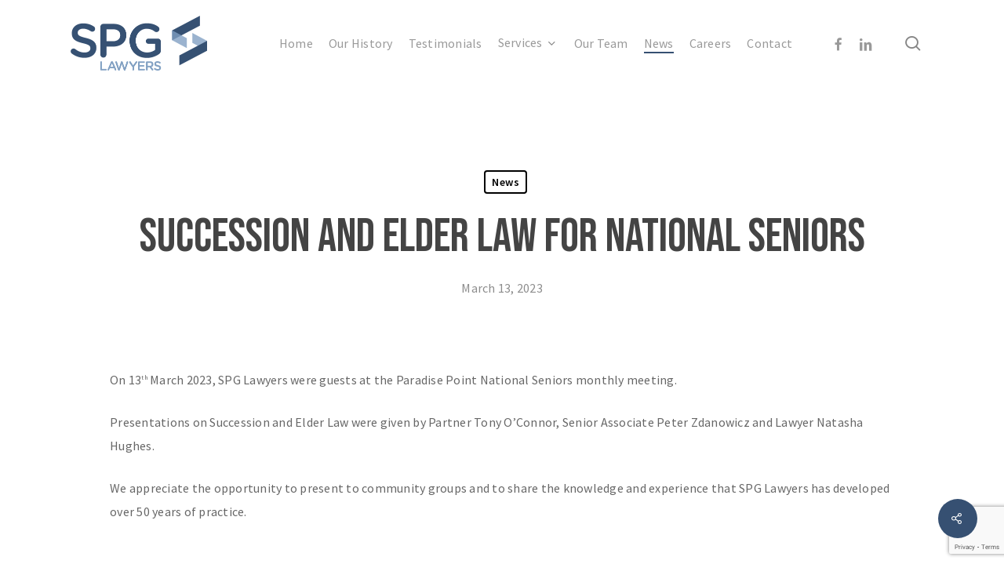

--- FILE ---
content_type: text/html; charset=UTF-8
request_url: https://www.spglawyers.com.au/news/succession-and-elder-law-for-national-seniors/
body_size: 14821
content:
<!doctype html><html
lang=en-US class=no-js><head><meta
charset="UTF-8"><meta
name="viewport" content="width=device-width, initial-scale=1, maximum-scale=1, user-scalable=0"><meta
name='robots' content='index, follow, max-image-preview:large, max-snippet:-1, max-video-preview:-1'><style>img:is([sizes="auto" i], [sizes^="auto," i]) { contain-intrinsic-size: 3000px 1500px }</style><title>Succession and Elder Law for National Seniors - SPG Lawyers</title><link
rel=canonical href=https://www.spglawyers.com.au/news/succession-and-elder-law-for-national-seniors/ ><meta
property="og:locale" content="en_US"><meta
property="og:type" content="article"><meta
property="og:title" content="Succession and Elder Law for National Seniors - SPG Lawyers"><meta
property="og:description" content="On 13th March 2023, SPG Lawyers were guests at the Paradise Point National Seniors monthly meeting. Presentations on Succession and Elder Law were given by Partner Tony O’Connor, Senior Associate..."><meta
property="og:url" content="https://www.spglawyers.com.au/news/succession-and-elder-law-for-national-seniors/"><meta
property="og:site_name" content="SPG Lawyers"><meta
property="article:publisher" content="https://www.facebook.com/Short-Punch-Greatorix-243424652368192/"><meta
property="article:published_time" content="2023-03-13T05:51:18+00:00"><meta
property="article:modified_time" content="2023-03-13T05:51:34+00:00"><meta
property="og:image" content="https://www.spglawyers.com.au/app/uploads/2023/03/Trio-300x225.jpg"><meta
name="author" content="Jane"><meta
name="twitter:card" content="summary_large_image"><meta
name="twitter:label1" content="Written by"><meta
name="twitter:data1" content="Jane"><meta
name="twitter:label2" content="Est. reading time"><meta
name="twitter:data2" content="2 minutes"> <script type=application/ld+json class=yoast-schema-graph>{"@context":"https://schema.org","@graph":[{"@type":"Article","@id":"https://www.spglawyers.com.au/news/succession-and-elder-law-for-national-seniors/#article","isPartOf":{"@id":"https://www.spglawyers.com.au/news/succession-and-elder-law-for-national-seniors/"},"author":{"name":"Jane","@id":"https://www.spglawyers.com.au/#/schema/person/64f9483a7eeab2576b9fb7fc82028bb8"},"headline":"Succession and Elder Law for National Seniors","datePublished":"2023-03-13T05:51:18+00:00","dateModified":"2023-03-13T05:51:34+00:00","mainEntityOfPage":{"@id":"https://www.spglawyers.com.au/news/succession-and-elder-law-for-national-seniors/"},"wordCount":69,"publisher":{"@id":"https://www.spglawyers.com.au/#organization"},"image":{"@id":"https://www.spglawyers.com.au/news/succession-and-elder-law-for-national-seniors/#primaryimage"},"thumbnailUrl":"https://www.spglawyers.com.au/app/uploads/2023/03/Trio-300x225.jpg","articleSection":["News"],"inLanguage":"en-US"},{"@type":"WebPage","@id":"https://www.spglawyers.com.au/news/succession-and-elder-law-for-national-seniors/","url":"https://www.spglawyers.com.au/news/succession-and-elder-law-for-national-seniors/","name":"Succession and Elder Law for National Seniors - SPG Lawyers","isPartOf":{"@id":"https://www.spglawyers.com.au/#website"},"primaryImageOfPage":{"@id":"https://www.spglawyers.com.au/news/succession-and-elder-law-for-national-seniors/#primaryimage"},"image":{"@id":"https://www.spglawyers.com.au/news/succession-and-elder-law-for-national-seniors/#primaryimage"},"thumbnailUrl":"https://www.spglawyers.com.au/app/uploads/2023/03/Trio-300x225.jpg","datePublished":"2023-03-13T05:51:18+00:00","dateModified":"2023-03-13T05:51:34+00:00","breadcrumb":{"@id":"https://www.spglawyers.com.au/news/succession-and-elder-law-for-national-seniors/#breadcrumb"},"inLanguage":"en-US","potentialAction":[{"@type":"ReadAction","target":["https://www.spglawyers.com.au/news/succession-and-elder-law-for-national-seniors/"]}]},{"@type":"ImageObject","inLanguage":"en-US","@id":"https://www.spglawyers.com.au/news/succession-and-elder-law-for-national-seniors/#primaryimage","url":"https://www.spglawyers.com.au/app/uploads/2023/03/Trio.jpg","contentUrl":"https://www.spglawyers.com.au/app/uploads/2023/03/Trio.jpg","width":2016,"height":1512},{"@type":"BreadcrumbList","@id":"https://www.spglawyers.com.au/news/succession-and-elder-law-for-national-seniors/#breadcrumb","itemListElement":[{"@type":"ListItem","position":1,"name":"Home","item":"https://www.spglawyers.com.au/"},{"@type":"ListItem","position":2,"name":"News","item":"https://www.spglawyers.com.au/news/"},{"@type":"ListItem","position":3,"name":"Succession and Elder Law for National Seniors"}]},{"@type":"WebSite","@id":"https://www.spglawyers.com.au/#website","url":"https://www.spglawyers.com.au/","name":"SPG Lawyers","description":"“SPG Lawyers have been providing legal representation for the business and tourism sector on the Gold Coast for 50 years. We are a multidiscipline practice, calibrated to guide our clients through all legal challenges. By encouraging synergies between work groups, we offer comprehensive legal solutions and outcomes for our clients, large and small. “","publisher":{"@id":"https://www.spglawyers.com.au/#organization"},"potentialAction":[{"@type":"SearchAction","target":{"@type":"EntryPoint","urlTemplate":"https://www.spglawyers.com.au/?s={search_term_string}"},"query-input":{"@type":"PropertyValueSpecification","valueRequired":true,"valueName":"search_term_string"}}],"inLanguage":"en-US"},{"@type":"Organization","@id":"https://www.spglawyers.com.au/#organization","name":"SPG Lawyers","url":"https://www.spglawyers.com.au/","logo":{"@type":"ImageObject","inLanguage":"en-US","@id":"https://www.spglawyers.com.au/#/schema/logo/image/","url":"https://www.spglawyers.com.au/app/uploads/2020/06/spg-logosml.png","contentUrl":"https://www.spglawyers.com.au/app/uploads/2020/06/spg-logosml.png","width":172,"height":140,"caption":"SPG Lawyers"},"image":{"@id":"https://www.spglawyers.com.au/#/schema/logo/image/"},"sameAs":["https://www.facebook.com/Short-Punch-Greatorix-243424652368192/"]},{"@type":"Person","@id":"https://www.spglawyers.com.au/#/schema/person/64f9483a7eeab2576b9fb7fc82028bb8","name":"Jane"}]}</script> <link
rel=dns-prefetch href=//fonts.googleapis.com><link
rel=alternate type=application/rss+xml title="SPG Lawyers &raquo; Feed" href=https://www.spglawyers.com.au/feed/ ><link
rel=alternate type=application/rss+xml title="SPG Lawyers &raquo; Comments Feed" href=https://www.spglawyers.com.au/comments/feed/ ><link
rel=alternate type=application/rss+xml title="SPG Lawyers &raquo; Succession and Elder Law for National Seniors Comments Feed" href=https://www.spglawyers.com.au/news/succession-and-elder-law-for-national-seniors/feed/ ><link
rel=stylesheet id=wp-block-library-css href='https://www.spglawyers.com.au/wp/wp-includes/css/dist/block-library/style.min.css?ver=6.8.2' type=text/css media=all><style id=global-styles-inline-css>/*<![CDATA[*/:root{--wp--preset--aspect-ratio--square: 1;--wp--preset--aspect-ratio--4-3: 4/3;--wp--preset--aspect-ratio--3-4: 3/4;--wp--preset--aspect-ratio--3-2: 3/2;--wp--preset--aspect-ratio--2-3: 2/3;--wp--preset--aspect-ratio--16-9: 16/9;--wp--preset--aspect-ratio--9-16: 9/16;--wp--preset--color--black: #000000;--wp--preset--color--cyan-bluish-gray: #abb8c3;--wp--preset--color--white: #ffffff;--wp--preset--color--pale-pink: #f78da7;--wp--preset--color--vivid-red: #cf2e2e;--wp--preset--color--luminous-vivid-orange: #ff6900;--wp--preset--color--luminous-vivid-amber: #fcb900;--wp--preset--color--light-green-cyan: #7bdcb5;--wp--preset--color--vivid-green-cyan: #00d084;--wp--preset--color--pale-cyan-blue: #8ed1fc;--wp--preset--color--vivid-cyan-blue: #0693e3;--wp--preset--color--vivid-purple: #9b51e0;--wp--preset--gradient--vivid-cyan-blue-to-vivid-purple: linear-gradient(135deg,rgba(6,147,227,1) 0%,rgb(155,81,224) 100%);--wp--preset--gradient--light-green-cyan-to-vivid-green-cyan: linear-gradient(135deg,rgb(122,220,180) 0%,rgb(0,208,130) 100%);--wp--preset--gradient--luminous-vivid-amber-to-luminous-vivid-orange: linear-gradient(135deg,rgba(252,185,0,1) 0%,rgba(255,105,0,1) 100%);--wp--preset--gradient--luminous-vivid-orange-to-vivid-red: linear-gradient(135deg,rgba(255,105,0,1) 0%,rgb(207,46,46) 100%);--wp--preset--gradient--very-light-gray-to-cyan-bluish-gray: linear-gradient(135deg,rgb(238,238,238) 0%,rgb(169,184,195) 100%);--wp--preset--gradient--cool-to-warm-spectrum: linear-gradient(135deg,rgb(74,234,220) 0%,rgb(151,120,209) 20%,rgb(207,42,186) 40%,rgb(238,44,130) 60%,rgb(251,105,98) 80%,rgb(254,248,76) 100%);--wp--preset--gradient--blush-light-purple: linear-gradient(135deg,rgb(255,206,236) 0%,rgb(152,150,240) 100%);--wp--preset--gradient--blush-bordeaux: linear-gradient(135deg,rgb(254,205,165) 0%,rgb(254,45,45) 50%,rgb(107,0,62) 100%);--wp--preset--gradient--luminous-dusk: linear-gradient(135deg,rgb(255,203,112) 0%,rgb(199,81,192) 50%,rgb(65,88,208) 100%);--wp--preset--gradient--pale-ocean: linear-gradient(135deg,rgb(255,245,203) 0%,rgb(182,227,212) 50%,rgb(51,167,181) 100%);--wp--preset--gradient--electric-grass: linear-gradient(135deg,rgb(202,248,128) 0%,rgb(113,206,126) 100%);--wp--preset--gradient--midnight: linear-gradient(135deg,rgb(2,3,129) 0%,rgb(40,116,252) 100%);--wp--preset--font-size--small: 13px;--wp--preset--font-size--medium: 20px;--wp--preset--font-size--large: 36px;--wp--preset--font-size--x-large: 42px;--wp--preset--spacing--20: 0.44rem;--wp--preset--spacing--30: 0.67rem;--wp--preset--spacing--40: 1rem;--wp--preset--spacing--50: 1.5rem;--wp--preset--spacing--60: 2.25rem;--wp--preset--spacing--70: 3.38rem;--wp--preset--spacing--80: 5.06rem;--wp--preset--shadow--natural: 6px 6px 9px rgba(0, 0, 0, 0.2);--wp--preset--shadow--deep: 12px 12px 50px rgba(0, 0, 0, 0.4);--wp--preset--shadow--sharp: 6px 6px 0px rgba(0, 0, 0, 0.2);--wp--preset--shadow--outlined: 6px 6px 0px -3px rgba(255, 255, 255, 1), 6px 6px rgba(0, 0, 0, 1);--wp--preset--shadow--crisp: 6px 6px 0px rgba(0, 0, 0, 1);}:root { --wp--style--global--content-size: 1300px;--wp--style--global--wide-size: 1300px; }:where(body) { margin: 0; }.wp-site-blocks > .alignleft { float: left; margin-right: 2em; }.wp-site-blocks > .alignright { float: right; margin-left: 2em; }.wp-site-blocks > .aligncenter { justify-content: center; margin-left: auto; margin-right: auto; }:where(.is-layout-flex){gap: 0.5em;}:where(.is-layout-grid){gap: 0.5em;}.is-layout-flow > .alignleft{float: left;margin-inline-start: 0;margin-inline-end: 2em;}.is-layout-flow > .alignright{float: right;margin-inline-start: 2em;margin-inline-end: 0;}.is-layout-flow > .aligncenter{margin-left: auto !important;margin-right: auto !important;}.is-layout-constrained > .alignleft{float: left;margin-inline-start: 0;margin-inline-end: 2em;}.is-layout-constrained > .alignright{float: right;margin-inline-start: 2em;margin-inline-end: 0;}.is-layout-constrained > .aligncenter{margin-left: auto !important;margin-right: auto !important;}.is-layout-constrained > :where(:not(.alignleft):not(.alignright):not(.alignfull)){max-width: var(--wp--style--global--content-size);margin-left: auto !important;margin-right: auto !important;}.is-layout-constrained > .alignwide{max-width: var(--wp--style--global--wide-size);}body .is-layout-flex{display: flex;}.is-layout-flex{flex-wrap: wrap;align-items: center;}.is-layout-flex > :is(*, div){margin: 0;}body .is-layout-grid{display: grid;}.is-layout-grid > :is(*, div){margin: 0;}body{padding-top: 0px;padding-right: 0px;padding-bottom: 0px;padding-left: 0px;}:root :where(.wp-element-button, .wp-block-button__link){background-color: #32373c;border-width: 0;color: #fff;font-family: inherit;font-size: inherit;line-height: inherit;padding: calc(0.667em + 2px) calc(1.333em + 2px);text-decoration: none;}.has-black-color{color: var(--wp--preset--color--black) !important;}.has-cyan-bluish-gray-color{color: var(--wp--preset--color--cyan-bluish-gray) !important;}.has-white-color{color: var(--wp--preset--color--white) !important;}.has-pale-pink-color{color: var(--wp--preset--color--pale-pink) !important;}.has-vivid-red-color{color: var(--wp--preset--color--vivid-red) !important;}.has-luminous-vivid-orange-color{color: var(--wp--preset--color--luminous-vivid-orange) !important;}.has-luminous-vivid-amber-color{color: var(--wp--preset--color--luminous-vivid-amber) !important;}.has-light-green-cyan-color{color: var(--wp--preset--color--light-green-cyan) !important;}.has-vivid-green-cyan-color{color: var(--wp--preset--color--vivid-green-cyan) !important;}.has-pale-cyan-blue-color{color: var(--wp--preset--color--pale-cyan-blue) !important;}.has-vivid-cyan-blue-color{color: var(--wp--preset--color--vivid-cyan-blue) !important;}.has-vivid-purple-color{color: var(--wp--preset--color--vivid-purple) !important;}.has-black-background-color{background-color: var(--wp--preset--color--black) !important;}.has-cyan-bluish-gray-background-color{background-color: var(--wp--preset--color--cyan-bluish-gray) !important;}.has-white-background-color{background-color: var(--wp--preset--color--white) !important;}.has-pale-pink-background-color{background-color: var(--wp--preset--color--pale-pink) !important;}.has-vivid-red-background-color{background-color: var(--wp--preset--color--vivid-red) !important;}.has-luminous-vivid-orange-background-color{background-color: var(--wp--preset--color--luminous-vivid-orange) !important;}.has-luminous-vivid-amber-background-color{background-color: var(--wp--preset--color--luminous-vivid-amber) !important;}.has-light-green-cyan-background-color{background-color: var(--wp--preset--color--light-green-cyan) !important;}.has-vivid-green-cyan-background-color{background-color: var(--wp--preset--color--vivid-green-cyan) !important;}.has-pale-cyan-blue-background-color{background-color: var(--wp--preset--color--pale-cyan-blue) !important;}.has-vivid-cyan-blue-background-color{background-color: var(--wp--preset--color--vivid-cyan-blue) !important;}.has-vivid-purple-background-color{background-color: var(--wp--preset--color--vivid-purple) !important;}.has-black-border-color{border-color: var(--wp--preset--color--black) !important;}.has-cyan-bluish-gray-border-color{border-color: var(--wp--preset--color--cyan-bluish-gray) !important;}.has-white-border-color{border-color: var(--wp--preset--color--white) !important;}.has-pale-pink-border-color{border-color: var(--wp--preset--color--pale-pink) !important;}.has-vivid-red-border-color{border-color: var(--wp--preset--color--vivid-red) !important;}.has-luminous-vivid-orange-border-color{border-color: var(--wp--preset--color--luminous-vivid-orange) !important;}.has-luminous-vivid-amber-border-color{border-color: var(--wp--preset--color--luminous-vivid-amber) !important;}.has-light-green-cyan-border-color{border-color: var(--wp--preset--color--light-green-cyan) !important;}.has-vivid-green-cyan-border-color{border-color: var(--wp--preset--color--vivid-green-cyan) !important;}.has-pale-cyan-blue-border-color{border-color: var(--wp--preset--color--pale-cyan-blue) !important;}.has-vivid-cyan-blue-border-color{border-color: var(--wp--preset--color--vivid-cyan-blue) !important;}.has-vivid-purple-border-color{border-color: var(--wp--preset--color--vivid-purple) !important;}.has-vivid-cyan-blue-to-vivid-purple-gradient-background{background: var(--wp--preset--gradient--vivid-cyan-blue-to-vivid-purple) !important;}.has-light-green-cyan-to-vivid-green-cyan-gradient-background{background: var(--wp--preset--gradient--light-green-cyan-to-vivid-green-cyan) !important;}.has-luminous-vivid-amber-to-luminous-vivid-orange-gradient-background{background: var(--wp--preset--gradient--luminous-vivid-amber-to-luminous-vivid-orange) !important;}.has-luminous-vivid-orange-to-vivid-red-gradient-background{background: var(--wp--preset--gradient--luminous-vivid-orange-to-vivid-red) !important;}.has-very-light-gray-to-cyan-bluish-gray-gradient-background{background: var(--wp--preset--gradient--very-light-gray-to-cyan-bluish-gray) !important;}.has-cool-to-warm-spectrum-gradient-background{background: var(--wp--preset--gradient--cool-to-warm-spectrum) !important;}.has-blush-light-purple-gradient-background{background: var(--wp--preset--gradient--blush-light-purple) !important;}.has-blush-bordeaux-gradient-background{background: var(--wp--preset--gradient--blush-bordeaux) !important;}.has-luminous-dusk-gradient-background{background: var(--wp--preset--gradient--luminous-dusk) !important;}.has-pale-ocean-gradient-background{background: var(--wp--preset--gradient--pale-ocean) !important;}.has-electric-grass-gradient-background{background: var(--wp--preset--gradient--electric-grass) !important;}.has-midnight-gradient-background{background: var(--wp--preset--gradient--midnight) !important;}.has-small-font-size{font-size: var(--wp--preset--font-size--small) !important;}.has-medium-font-size{font-size: var(--wp--preset--font-size--medium) !important;}.has-large-font-size{font-size: var(--wp--preset--font-size--large) !important;}.has-x-large-font-size{font-size: var(--wp--preset--font-size--x-large) !important;}
:where(.wp-block-post-template.is-layout-flex){gap: 1.25em;}:where(.wp-block-post-template.is-layout-grid){gap: 1.25em;}
:where(.wp-block-columns.is-layout-flex){gap: 2em;}:where(.wp-block-columns.is-layout-grid){gap: 2em;}
:root :where(.wp-block-pullquote){font-size: 1.5em;line-height: 1.6;}/*]]>*/</style><link
rel=stylesheet id=contact-form-7-css href='https://www.spglawyers.com.au/app/plugins/contact-form-7/includes/css/styles.css?ver=6.1.1' type=text/css media=all><link
rel=stylesheet id=salient-social-css href='https://www.spglawyers.com.au/app/plugins/salient-social/css/style.css?ver=1.2.6' type=text/css media=all><style id=salient-social-inline-css>.sharing-default-minimal .nectar-love.loved,
  body .nectar-social[data-color-override="override"].fixed > a:before, 
  body .nectar-social[data-color-override="override"].fixed .nectar-social-inner a,
  .sharing-default-minimal .nectar-social[data-color-override="override"] .nectar-social-inner a:hover,
  .nectar-social.vertical[data-color-override="override"] .nectar-social-inner a:hover {
    background-color: #365072;
  }
  .nectar-social.hover .nectar-love.loved,
  .nectar-social.hover > .nectar-love-button a:hover,
  .nectar-social[data-color-override="override"].hover > div a:hover,
  #single-below-header .nectar-social[data-color-override="override"].hover > div a:hover,
  .nectar-social[data-color-override="override"].hover .share-btn:hover,
  .sharing-default-minimal .nectar-social[data-color-override="override"] .nectar-social-inner a {
    border-color: #365072;
  }
  #single-below-header .nectar-social.hover .nectar-love.loved i,
  #single-below-header .nectar-social.hover[data-color-override="override"] a:hover,
  #single-below-header .nectar-social.hover[data-color-override="override"] a:hover i,
  #single-below-header .nectar-social.hover .nectar-love-button a:hover i,
  .nectar-love:hover i,
  .hover .nectar-love:hover .total_loves,
  .nectar-love.loved i,
  .nectar-social.hover .nectar-love.loved .total_loves,
  .nectar-social.hover .share-btn:hover, 
  .nectar-social[data-color-override="override"].hover .nectar-social-inner a:hover,
  .nectar-social[data-color-override="override"].hover > div:hover span,
  .sharing-default-minimal .nectar-social[data-color-override="override"] .nectar-social-inner a:not(:hover) i,
  .sharing-default-minimal .nectar-social[data-color-override="override"] .nectar-social-inner a:not(:hover) {
    color: #365072;
  }</style><link
rel=stylesheet id=font-awesome-css href='https://www.spglawyers.com.au/app/themes/salient/css/font-awesome-legacy.min.css?ver=4.7.1' type=text/css media=all><link
rel=stylesheet id=salient-grid-system-css href='https://www.spglawyers.com.au/app/themes/salient/css/build/grid-system.css?ver=17.3.1' type=text/css media=all><link
rel=stylesheet id=main-styles-css href='https://www.spglawyers.com.au/app/themes/salient/css/build/style.css?ver=17.3.1' type=text/css media=all><link
rel=stylesheet id=nectar-single-styles-css href='https://www.spglawyers.com.au/app/themes/salient/css/build/single.css?ver=17.3.1' type=text/css media=all><link
rel=stylesheet id=nectar-cf7-css href='https://www.spglawyers.com.au/app/themes/salient/css/build/third-party/cf7.css?ver=17.3.1' type=text/css media=all><link
rel=stylesheet id=responsive-css href='https://www.spglawyers.com.au/app/themes/salient/css/build/responsive.css?ver=17.3.1' type=text/css media=all><link
rel=stylesheet id=skin-material-css href='https://www.spglawyers.com.au/app/themes/salient/css/build/skin-material.css?ver=17.3.1' type=text/css media=all><link
rel=stylesheet id=salient-wp-menu-dynamic-css href='https://www.spglawyers.com.au/app/uploads/salient/menu-dynamic.css?ver=78241' type=text/css media=all><link
rel=stylesheet id=dynamic-css-css href='https://www.spglawyers.com.au/app/themes/salient/css/salient-dynamic-styles.css?ver=29288' type=text/css media=all><style id=dynamic-css-inline-css>/*<![CDATA[*/#page-header-bg[data-post-hs="default_minimal"] .inner-wrap{text-align:center}#page-header-bg[data-post-hs="default_minimal"] .inner-wrap >a,.material #page-header-bg.fullscreen-header .inner-wrap >a{color:#fff;font-weight:600;border:var(--nectar-border-thickness) solid rgba(255,255,255,0.4);padding:4px 10px;margin:5px 6px 0 5px;display:inline-block;transition:all 0.2s ease;-webkit-transition:all 0.2s ease;font-size:14px;line-height:18px}body.material #page-header-bg.fullscreen-header .inner-wrap >a{margin-bottom:15px;}body.material #page-header-bg.fullscreen-header .inner-wrap >a{border:none;padding:6px 10px}body[data-button-style^="rounded"] #page-header-bg[data-post-hs="default_minimal"] .inner-wrap >a,body[data-button-style^="rounded"].material #page-header-bg.fullscreen-header .inner-wrap >a{border-radius:100px}body.single [data-post-hs="default_minimal"] #single-below-header span,body.single .heading-title[data-header-style="default_minimal"] #single-below-header span{line-height:14px;}#page-header-bg[data-post-hs="default_minimal"] #single-below-header{text-align:center;position:relative;z-index:100}#page-header-bg[data-post-hs="default_minimal"] #single-below-header span{float:none;display:inline-block}#page-header-bg[data-post-hs="default_minimal"] .inner-wrap >a:hover,#page-header-bg[data-post-hs="default_minimal"] .inner-wrap >a:focus{border-color:transparent}#page-header-bg.fullscreen-header .avatar,#page-header-bg[data-post-hs="default_minimal"] .avatar{border-radius:100%}#page-header-bg.fullscreen-header .meta-author span,#page-header-bg[data-post-hs="default_minimal"] .meta-author span{display:block}#page-header-bg.fullscreen-header .meta-author img{margin-bottom:0;height:50px;width:auto}#page-header-bg[data-post-hs="default_minimal"] .meta-author img{margin-bottom:0;height:40px;width:auto}#page-header-bg[data-post-hs="default_minimal"] .author-section{position:absolute;bottom:30px}#page-header-bg.fullscreen-header .meta-author,#page-header-bg[data-post-hs="default_minimal"] .meta-author{font-size:18px}#page-header-bg.fullscreen-header .author-section .meta-date,#page-header-bg[data-post-hs="default_minimal"] .author-section .meta-date{font-size:12px;color:rgba(255,255,255,0.8)}#page-header-bg.fullscreen-header .author-section .meta-date i{font-size:12px}#page-header-bg[data-post-hs="default_minimal"] .author-section .meta-date i{font-size:11px;line-height:14px}#page-header-bg[data-post-hs="default_minimal"] .author-section .avatar-post-info{position:relative;top:-5px}#page-header-bg.fullscreen-header .author-section a,#page-header-bg[data-post-hs="default_minimal"] .author-section a{display:block;margin-bottom:-2px}#page-header-bg[data-post-hs="default_minimal"] .author-section a{font-size:14px;line-height:14px}#page-header-bg.fullscreen-header .author-section a:hover,#page-header-bg[data-post-hs="default_minimal"] .author-section a:hover{color:rgba(255,255,255,0.85)!important}#page-header-bg.fullscreen-header .author-section,#page-header-bg[data-post-hs="default_minimal"] .author-section{width:100%;z-index:10;text-align:center}#page-header-bg.fullscreen-header .author-section{margin-top:25px;}#page-header-bg.fullscreen-header .author-section span,#page-header-bg[data-post-hs="default_minimal"] .author-section span{padding-left:0;line-height:20px;font-size:20px}#page-header-bg.fullscreen-header .author-section .avatar-post-info,#page-header-bg[data-post-hs="default_minimal"] .author-section .avatar-post-info{margin-left:10px}#page-header-bg.fullscreen-header .author-section .avatar-post-info,#page-header-bg.fullscreen-header .author-section .meta-author,#page-header-bg[data-post-hs="default_minimal"] .author-section .avatar-post-info,#page-header-bg[data-post-hs="default_minimal"] .author-section .meta-author{text-align:left;display:inline-block;top:9px}@media only screen and (min-width :690px) and (max-width :999px){body.single-post #page-header-bg[data-post-hs="default_minimal"]{padding-top:10%;padding-bottom:10%;}}@media only screen and (max-width :690px){#ajax-content-wrap #page-header-bg[data-post-hs="default_minimal"] #single-below-header span:not(.rich-snippet-hidden),#ajax-content-wrap .row.heading-title[data-header-style="default_minimal"] .col.section-title span.meta-category{display:inline-block;}.container-wrap[data-remove-post-comment-number="0"][data-remove-post-author="0"][data-remove-post-date="0"] .heading-title[data-header-style="default_minimal"] #single-below-header > span,#page-header-bg[data-post-hs="default_minimal"] .span_6[data-remove-post-comment-number="0"][data-remove-post-author="0"][data-remove-post-date="0"] #single-below-header > span{padding:0 8px;}.container-wrap[data-remove-post-comment-number="0"][data-remove-post-author="0"][data-remove-post-date="0"] .heading-title[data-header-style="default_minimal"] #single-below-header span,#page-header-bg[data-post-hs="default_minimal"] .span_6[data-remove-post-comment-number="0"][data-remove-post-author="0"][data-remove-post-date="0"] #single-below-header span{font-size:13px;line-height:10px;}.material #page-header-bg.fullscreen-header .author-section{margin-top:5px;}#page-header-bg.fullscreen-header .author-section{bottom:20px;}#page-header-bg.fullscreen-header .author-section .meta-date:not(.updated){margin-top:-4px;display:block;}#page-header-bg.fullscreen-header .author-section .avatar-post-info{margin:10px 0 0 0;}}#page-header-bg h1,#page-header-bg .subheader,.nectar-box-roll .overlaid-content h1,.nectar-box-roll .overlaid-content .subheader,#page-header-bg #portfolio-nav a i,body .section-title #portfolio-nav a:hover i,.page-header-no-bg h1,.page-header-no-bg span,#page-header-bg #portfolio-nav a i,#page-header-bg span,#page-header-bg #single-below-header a:hover,#page-header-bg #single-below-header a:focus,#page-header-bg.fullscreen-header .author-section a{color:#ffffff!important;}body #page-header-bg .pinterest-share i,body #page-header-bg .facebook-share i,body #page-header-bg .linkedin-share i,body #page-header-bg .twitter-share i,body #page-header-bg .google-plus-share i,body #page-header-bg .icon-salient-heart,body #page-header-bg .icon-salient-heart-2{color:#ffffff;}#page-header-bg[data-post-hs="default_minimal"] .inner-wrap > a:not(:hover){color:#ffffff;border-color:rgba(255,255,255,0.4);}.single #page-header-bg #single-below-header > span{border-color:rgba(255,255,255,0.4);}body .section-title #portfolio-nav a:hover i{opacity:0.75;}.single #page-header-bg .blog-title #single-meta .nectar-social.hover > div a,.single #page-header-bg .blog-title #single-meta > div a,.single #page-header-bg .blog-title #single-meta ul .n-shortcode a,#page-header-bg .blog-title #single-meta .nectar-social.hover .share-btn{border-color:rgba(255,255,255,0.4);}.single #page-header-bg .blog-title #single-meta .nectar-social.hover > div a:hover,#page-header-bg .blog-title #single-meta .nectar-social.hover .share-btn:hover,.single #page-header-bg .blog-title #single-meta div > a:hover,.single #page-header-bg .blog-title #single-meta ul .n-shortcode a:hover,.single #page-header-bg .blog-title #single-meta ul li:not(.meta-share-count):hover > a{border-color:rgba(255,255,255,1);}.single #page-header-bg #single-meta div span,.single #page-header-bg #single-meta > div a,.single #page-header-bg #single-meta > div i{color:#ffffff!important;}.single #page-header-bg #single-meta ul .meta-share-count .nectar-social a i{color:rgba(255,255,255,0.7)!important;}.single #page-header-bg #single-meta ul .meta-share-count .nectar-social a:hover i{color:rgba(255,255,255,1)!important;}@media only screen and (min-width:1000px){body #ajax-content-wrap.no-scroll{min-height:calc(100vh - 110px);height:calc(100vh - 110px)!important;}}@media only screen and (min-width:1000px){#page-header-wrap.fullscreen-header,#page-header-wrap.fullscreen-header #page-header-bg,html:not(.nectar-box-roll-loaded) .nectar-box-roll > #page-header-bg.fullscreen-header,.nectar_fullscreen_zoom_recent_projects,#nectar_fullscreen_rows:not(.afterLoaded) > div{height:calc(100vh - 109px);}.wpb_row.vc_row-o-full-height.top-level,.wpb_row.vc_row-o-full-height.top-level > .col.span_12{min-height:calc(100vh - 109px);}html:not(.nectar-box-roll-loaded) .nectar-box-roll > #page-header-bg.fullscreen-header{top:110px;}.nectar-slider-wrap[data-fullscreen="true"]:not(.loaded),.nectar-slider-wrap[data-fullscreen="true"]:not(.loaded) .swiper-container{height:calc(100vh - 108px)!important;}.admin-bar .nectar-slider-wrap[data-fullscreen="true"]:not(.loaded),.admin-bar .nectar-slider-wrap[data-fullscreen="true"]:not(.loaded) .swiper-container{height:calc(100vh - 108px - 32px)!important;}}.admin-bar[class*="page-template-template-no-header"] .wpb_row.vc_row-o-full-height.top-level,.admin-bar[class*="page-template-template-no-header"] .wpb_row.vc_row-o-full-height.top-level > .col.span_12{min-height:calc(100vh - 32px);}body[class*="page-template-template-no-header"] .wpb_row.vc_row-o-full-height.top-level,body[class*="page-template-template-no-header"] .wpb_row.vc_row-o-full-height.top-level > .col.span_12{min-height:100vh;}@media only screen and (max-width:999px){.using-mobile-browser #nectar_fullscreen_rows:not(.afterLoaded):not([data-mobile-disable="on"]) > div{height:calc(100vh - 100px);}.using-mobile-browser .wpb_row.vc_row-o-full-height.top-level,.using-mobile-browser .wpb_row.vc_row-o-full-height.top-level > .col.span_12,[data-permanent-transparent="1"].using-mobile-browser .wpb_row.vc_row-o-full-height.top-level,[data-permanent-transparent="1"].using-mobile-browser .wpb_row.vc_row-o-full-height.top-level > .col.span_12{min-height:calc(100vh - 100px);}html:not(.nectar-box-roll-loaded) .nectar-box-roll > #page-header-bg.fullscreen-header,.nectar_fullscreen_zoom_recent_projects,.nectar-slider-wrap[data-fullscreen="true"]:not(.loaded),.nectar-slider-wrap[data-fullscreen="true"]:not(.loaded) .swiper-container,#nectar_fullscreen_rows:not(.afterLoaded):not([data-mobile-disable="on"]) > div{height:calc(100vh - 47px);}.wpb_row.vc_row-o-full-height.top-level,.wpb_row.vc_row-o-full-height.top-level > .col.span_12{min-height:calc(100vh - 47px);}body[data-transparent-header="false"] #ajax-content-wrap.no-scroll{min-height:calc(100vh - 47px);height:calc(100vh - 47px);}}.screen-reader-text,.nectar-skip-to-content:not(:focus){border:0;clip:rect(1px,1px,1px,1px);clip-path:inset(50%);height:1px;margin:-1px;overflow:hidden;padding:0;position:absolute!important;width:1px;word-wrap:normal!important;}.row .col img:not([srcset]){width:auto;}.row .col img.img-with-animation.nectar-lazy:not([srcset]){width:100%;}
.text-align-left {
    text-align: left;
}
.text-align-center {
    text-align: center;
}
.text-align-right {
    text-align: right;
}
@media (min-width: 691px) {
    .text-align-left-medium {
        text-align: left;
    }
    .text-align-center-medium {
        text-align: center;
    }
    .text-align-right-medium {
        text-align: right;
    }
}
@media (min-width: 1000px) {
    .text-align-left-large {
        text-align: left;
    }
    .text-align-center-large {
        text-align: center;
    }
    .text-align-right-large {
        text-align: right;
    }
}

@media (min-width: 1001px) {
  .slide-out-widget-area-toggle {
    display: none !important;
  }
}


.nectar-button {
    margin-bottom: 0;
}


#footer-widgets .widget .sub-menu {
  display: none !important;
}/*]]>*/</style><link
rel=stylesheet id=salient-child-style-css href='https://www.spglawyers.com.au/app/themes/salient-child/style.css?ver=17.3.1' type=text/css media=all><link
rel=stylesheet id=google-fonts-css href='https://fonts.googleapis.com/css2?family=Bebas+Neue&#038;family=Source+Sans+Pro:ital,wght@0,400;0,600;1,400;1,600&#038;display=swap' type=text/css media=all> <script src="https://www.spglawyers.com.au/wp/wp-includes/js/jquery/jquery.min.js?ver=3.7.1" id=jquery-core-js></script> <script src="https://www.spglawyers.com.au/wp/wp-includes/js/jquery/jquery-migrate.min.js?ver=3.4.1" id=jquery-migrate-js></script> <script></script><link
rel=https://api.w.org/ href=https://www.spglawyers.com.au/wp-json/ ><link
rel=alternate title=JSON type=application/json href=https://www.spglawyers.com.au/wp-json/wp/v2/posts/7376><link
rel=EditURI type=application/rsd+xml title=RSD href=https://www.spglawyers.com.au/wp/xmlrpc.php?rsd><meta
name="generator" content="WordPress 6.8.2"><link
rel=shortlink href='https://www.spglawyers.com.au/?p=7376'><link
rel=alternate title="oEmbed (JSON)" type=application/json+oembed href="https://www.spglawyers.com.au/wp-json/oembed/1.0/embed?url=https%3A%2F%2Fwww.spglawyers.com.au%2Fnews%2Fsuccession-and-elder-law-for-national-seniors%2F"><link
rel=alternate title="oEmbed (XML)" type=text/xml+oembed href="https://www.spglawyers.com.au/wp-json/oembed/1.0/embed?url=https%3A%2F%2Fwww.spglawyers.com.au%2Fnews%2Fsuccession-and-elder-law-for-national-seniors%2F&#038;format=xml"> <script>var root = document.getElementsByTagName( "html" )[0]; root.setAttribute( "class", "js" );</script><style>.recentcomments a{display:inline !important;padding:0 !important;margin:0 !important;}</style><meta
name="generator" content="Powered by WPBakery Page Builder - drag and drop page builder for WordPress.">
<noscript><style>.lazyload[data-src]{display:none !important;}</style></noscript><style>.lazyload{background-image:none !important;}.lazyload:before{background-image:none !important;}</style><link
rel=icon href=https://www.spglawyers.com.au/app/uploads/2022/01/cropped-spg-favicon-32x32.png sizes=32x32><link
rel=icon href=https://www.spglawyers.com.au/app/uploads/2022/01/cropped-spg-favicon-192x192.png sizes=192x192><link
rel=apple-touch-icon href=https://www.spglawyers.com.au/app/uploads/2022/01/cropped-spg-favicon-180x180.png><meta
name="msapplication-TileImage" content="https://www.spglawyers.com.au/app/uploads/2022/01/cropped-spg-favicon-270x270.png"><style id=wp-custom-css>.nectar_team_member_overlay .team_member_image {
    background-size: 40%;
    background-repeat: no-repeat;
    background-position: center;
}</style><noscript><style>.wpb_animate_when_almost_visible { opacity: 1; }</style></noscript></head><body
class="wp-singular post-template-default single single-post postid-7376 single-format-gallery wp-theme-salient wp-child-theme-salient-child material wpb-js-composer js-comp-ver-8.4.2 vc_responsive" data-footer-reveal=false data-footer-reveal-shadow=none data-header-format=default data-body-border=off data-boxed-style data-header-breakpoint=1000 data-dropdown-style=minimal data-cae=easeOutCubic data-cad=750 data-megamenu-width=contained data-aie=none data-ls=fancybox data-apte=standard data-hhun=0 data-fancy-form-rcs=default data-form-style=default data-form-submit=regular data-is=minimal data-button-style=slightly_rounded_shadow data-user-account-button=false data-flex-cols=true data-col-gap=default data-header-inherit-rc=false data-header-search=true data-animated-anchors=true data-ajax-transitions=false data-full-width-header=false data-slide-out-widget-area=true data-slide-out-widget-area-style=fullscreen-alt data-user-set-ocm=1 data-loading-animation=none data-bg-header=false data-responsive=1 data-ext-responsive=true data-ext-padding=90 data-header-resize=0 data-header-color=light data-transparent-header=false data-cart=false data-remove-m-parallax data-remove-m-video-bgs data-m-animate=0 data-force-header-trans-color=light data-smooth-scrolling=0 data-permanent-transparent=false > <script>(function(window, document) {

		document.documentElement.classList.remove("no-js");

		if(navigator.userAgent.match(/(Android|iPod|iPhone|iPad|BlackBerry|IEMobile|Opera Mini)/)) {
			document.body.className += " using-mobile-browser mobile ";
		}
		if(navigator.userAgent.match(/Mac/) && navigator.maxTouchPoints && navigator.maxTouchPoints > 2) {
			document.body.className += " using-ios-device ";
		}

		if( !("ontouchstart" in window) ) {

			var body = document.querySelector("body");
			var winW = window.innerWidth;
			var bodyW = body.clientWidth;

			if (winW > bodyW + 4) {
				body.setAttribute("style", "--scroll-bar-w: " + (winW - bodyW - 4) + "px");
			} else {
				body.setAttribute("style", "--scroll-bar-w: 0px");
			}
		}

	 })(window, document);</script><a
href=#ajax-content-wrap class=nectar-skip-to-content>Skip to main content</a><div
class=ocm-effect-wrap><div
class=ocm-effect-wrap-inner><div
id=header-space  data-header-mobile-fixed=1></div><div
id=header-outer data-has-menu=true data-has-buttons=yes data-header-button_style=default data-using-pr-menu=false data-mobile-fixed=1 data-ptnm=1 data-lhe=animated_underline data-user-set-bg=#ffffff data-format=default data-permanent-transparent=false data-megamenu-rt=0 data-remove-fixed=0 data-header-resize=0 data-cart=false data-transparency-option=0 data-box-shadow=small data-shrink-num=6 data-using-secondary=0 data-using-logo=1 data-logo-height=70 data-m-logo-height=24 data-padding=20 data-full-width=false data-condense=false ><div
id=search-outer class=nectar><div
id=search><div
class=container><div
id=search-box><div
class=inner-wrap><div
class="col span_12"><form
role=search action=https://www.spglawyers.com.au/ method=GET>
<input
type=text name=s  value aria-label=Search placeholder=Search>
<span>Hit enter to search or ESC to close</span>
<button
aria-label=Search class=search-box__button type=submit>Search</button></form></div></div></div><div
id=close><a
href=# role=button><span
class=screen-reader-text>Close Search</span>
<span
class=close-wrap> <span
class="close-line close-line1" role=presentation></span> <span
class="close-line close-line2" role=presentation></span> </span>	 </a></div></div></div></div><header
id=top role=banner aria-label="Main Menu"><div
class=container><div
class=row><div
class="col span_3">
<a
id=logo href=https://www.spglawyers.com.au data-supplied-ml-starting-dark=false data-supplied-ml-starting=false data-supplied-ml=false >
<img
class="stnd skip-lazy default-logo dark-version" width=347 height=140 alt="SPG Lawyers" src=https://www.spglawyers.com.au/app/uploads/2022/01/spg-logo-web.png srcset="https://www.spglawyers.com.au/app/uploads/2022/01/spg-logo-web.png 1x, https://www.spglawyers.com.au/app/uploads/2022/01/spg-logo-web.png 2x">		</a></div><div
class="col span_9 col_last"><div
class="nectar-mobile-only mobile-header"><div
class=inner></div></div>
<a
class=mobile-search href=#searchbox><span
class="nectar-icon icon-salient-search" aria-hidden=true></span><span
class=screen-reader-text>search</span></a><div
class="slide-out-widget-area-toggle mobile-icon fullscreen-alt" data-custom-color=false data-icon-animation=simple-transform><div> <a
href=#slide-out-widget-area role=button aria-label="Navigation Menu" aria-expanded=false class=closed>
<span
class=screen-reader-text>Menu</span><span
aria-hidden=true> <i
class="lines-button x2"> <i
class=lines></i> </i> </span>		</a></div></div><nav
aria-label="Main Menu"><ul
class=sf-menu>
<li
id=menu-item-7192 class="menu-item menu-item-type-custom menu-item-object-custom menu-item-home nectar-regular-menu-item menu-item-7192"><a
href=https://www.spglawyers.com.au/ ><span
class=menu-title-text>Home</span></a></li>
<li
id=menu-item-6345 class="menu-item menu-item-type-post_type menu-item-object-page nectar-regular-menu-item menu-item-6345"><a
href=https://www.spglawyers.com.au/history/ ><span
class=menu-title-text>Our History</span></a></li>
<li
id=menu-item-7272 class="menu-item menu-item-type-post_type menu-item-object-page nectar-regular-menu-item menu-item-7272"><a
href=https://www.spglawyers.com.au/testimonials/ ><span
class=menu-title-text>Testimonials</span></a></li>
<li
id=menu-item-6348 class="menu-item menu-item-type-post_type menu-item-object-page menu-item-has-children nectar-regular-menu-item sf-with-ul menu-item-6348"><a
href=https://www.spglawyers.com.au/services/ aria-haspopup=true aria-expanded=false><span
class=menu-title-text>Services</span><span
class=sf-sub-indicator><i
class="fa fa-angle-down icon-in-menu" aria-hidden=true></i></span></a><ul
class=sub-menu>
<li
id=menu-item-6411 class="menu-item menu-item-type-post_type menu-item-object-page nectar-regular-menu-item menu-item-6411"><a
href=https://www.spglawyers.com.au/services/conveyancing/ ><span
class=menu-title-text>Conveyancing</span></a></li>
<li
id=menu-item-6860 class="menu-item menu-item-type-post_type menu-item-object-page nectar-regular-menu-item menu-item-6860"><a
href=https://www.spglawyers.com.au/services/property-development-2/ ><span
class=menu-title-text>Property Development</span></a></li>
<li
id=menu-item-6349 class="menu-item menu-item-type-post_type menu-item-object-page nectar-regular-menu-item menu-item-6349"><a
href=https://www.spglawyers.com.au/services/retirement-villages-and-manufactured-home-parks/ ><span
class=menu-title-text>Retirement Villages and Manufactured Home Parks</span></a></li>
<li
id=menu-item-6366 class="menu-item menu-item-type-post_type menu-item-object-page menu-item-has-children nectar-regular-menu-item menu-item-6366"><a
href=https://www.spglawyers.com.au/services/business-transactions/ aria-haspopup=true aria-expanded=false><span
class=menu-title-text>Business Transactions</span><span
class=sf-sub-indicator><i
class="fa fa-angle-right icon-in-menu" aria-hidden=true></i></span></a><ul
class=sub-menu>
<li
id=menu-item-6408 class="menu-item menu-item-type-post_type menu-item-object-page nectar-regular-menu-item menu-item-6408"><a
href=https://www.spglawyers.com.au/services/business-transactions/sale-and-purchase/ ><span
class=menu-title-text>Sale &#038; Purchase</span></a></li>
<li
id=menu-item-6407 class="menu-item menu-item-type-post_type menu-item-object-page nectar-regular-menu-item menu-item-6407"><a
href=https://www.spglawyers.com.au/services/business-transactions/pharmacies/ ><span
class=menu-title-text>Pharmacies</span></a></li>
<li
id=menu-item-6406 class="menu-item menu-item-type-post_type menu-item-object-page nectar-regular-menu-item menu-item-6406"><a
href=https://www.spglawyers.com.au/services/business-transactions/franchising/ ><span
class=menu-title-text>Franchising</span></a></li></ul>
</li>
<li
id=menu-item-6367 class="menu-item menu-item-type-post_type menu-item-object-page nectar-regular-menu-item menu-item-6367"><a
href=https://www.spglawyers.com.au/services/leasing/ ><span
class=menu-title-text>Retail, Commercial &#038; Residential Leasing</span></a></li>
<li
id=menu-item-6412 class="menu-item menu-item-type-post_type menu-item-object-page nectar-regular-menu-item menu-item-6412"><a
href=https://www.spglawyers.com.au/services/workplace-and-employment-law/ ><span
class=menu-title-text>Workplace &#038; Employment Law</span></a></li>
<li
id=menu-item-6369 class="menu-item menu-item-type-post_type menu-item-object-page nectar-regular-menu-item menu-item-6369"><a
href=https://www.spglawyers.com.au/services/body-corporate/ ><span
class=menu-title-text>Body Corporate</span></a></li>
<li
id=menu-item-6372 class="menu-item menu-item-type-post_type menu-item-object-page nectar-regular-menu-item menu-item-6372"><a
href=https://www.spglawyers.com.au/services/management-rights/ ><span
class=menu-title-text>Management Rights</span></a></li>
<li
id=menu-item-6371 class="menu-item menu-item-type-post_type menu-item-object-page nectar-regular-menu-item menu-item-6371"><a
href=https://www.spglawyers.com.au/services/wills-and-estates/ ><span
class=menu-title-text>Wills &#038; Estates</span></a></li>
<li
id=menu-item-6370 class="menu-item menu-item-type-post_type menu-item-object-page nectar-regular-menu-item menu-item-6370"><a
href=https://www.spglawyers.com.au/services/dispute-resolution-and-litigation/ ><span
class=menu-title-text>Dispute Resolution &#038; Litigation</span></a></li>
<li
id=menu-item-6373 class="menu-item menu-item-type-post_type menu-item-object-page nectar-regular-menu-item menu-item-6373"><a
href=https://www.spglawyers.com.au/services/languages/ ><span
class=menu-title-text>Languages</span></a></li></ul>
</li>
<li
id=menu-item-6405 class="menu-item menu-item-type-post_type menu-item-object-page nectar-regular-menu-item menu-item-6405"><a
href=https://www.spglawyers.com.au/people/ ><span
class=menu-title-text>Our Team</span></a></li>
<li
id=menu-item-7651 class="menu-item menu-item-type-post_type menu-item-object-page current_page_parent nectar-regular-menu-item menu-item-7651"><a
href=https://www.spglawyers.com.au/news/ ><span
class=menu-title-text>News</span></a></li>
<li
id=menu-item-6346 class="menu-item menu-item-type-post_type menu-item-object-page nectar-regular-menu-item menu-item-6346"><a
href=https://www.spglawyers.com.au/careers/ ><span
class=menu-title-text>Careers</span></a></li>
<li
id=menu-item-6347 class="menu-item menu-item-type-post_type menu-item-object-page nectar-regular-menu-item menu-item-6347"><a
href=https://www.spglawyers.com.au/contact/ ><span
class=menu-title-text>Contact</span></a></li>
<li
id=social-in-menu class=button_social_group><a
target=_blank rel=noopener href=https://www.facebook.com/spglawyer5><span
class=screen-reader-text>facebook</span><i
class="fa fa-facebook" aria-hidden=true></i> </a><a
target=_blank rel=noopener href=https://www.linkedin.com/company/short-punch-&#038;-greatorix/ ><span
class=screen-reader-text>linkedin</span><i
class="fa fa-linkedin" aria-hidden=true></i> </a></li></ul><ul
class="buttons sf-menu" data-user-set-ocm=1><li
id=search-btn><div><a
href=#searchbox><span
class=icon-salient-search aria-hidden=true></span><span
class=screen-reader-text>search</span></a></div> </li><li
class=slide-out-widget-area-toggle data-icon-animation=simple-transform data-custom-color=false><div> <a
href=#slide-out-widget-area aria-label="Navigation Menu" aria-expanded=false role=button class=closed> <span
class=screen-reader-text>Menu</span><span
aria-hidden=true> <i
class="lines-button x2"> <i
class=lines></i> </i> </span> </a></div></li></ul></nav></div></div></div></header></div><div
id=ajax-content-wrap><div
class="container-wrap no-sidebar" data-midnight=dark data-remove-post-date=0 data-remove-post-author=1 data-remove-post-comment-number=1><div
class="container main-content" role=main><div
class="row heading-title hentry" data-header-style=default_minimal><div
class="col span_12 section-title blog-title">
<span
class=meta-category><a
class=news href=https://www.spglawyers.com.au/category/news/ >News</a>	 </span><h1 class="entry-title">Succession and Elder Law for National Seniors</h1><div
id=single-below-header data-hide-on-mobile=false>
<span
class="meta-author vcard author"><span
class=fn><span
class=author-leading>By</span> <a
href=https://www.spglawyers.com.au/author/jane/ title="Posts by Jane" rel=author>Jane</a></span></span><span
class="meta-date date updated">March 13, 2023</span><span
class=meta-comment-count><a
href=https://www.spglawyers.com.au/news/succession-and-elder-law-for-national-seniors/#respond>No Comments</a></span></div></div></div><div
class=row><div
class="post-area col  span_12 col_last" role=main><article
id=post-7376 class="post-7376 post type-post status-publish format-gallery category-news post_format-post-format-gallery"><div
class=inner-wrap><div
class=post-content data-hide-featured-media=0><div
class=content-inner><p><p>On 13<sup>th</sup> March 2023, SPG Lawyers were guests at the Paradise Point National Seniors monthly meeting.</p><p>Presentations on Succession and Elder Law were given by Partner Tony O’Connor, Senior Associate Peter Zdanowicz and Lawyer Natasha Hughes.</p><p>We appreciate the opportunity to present to community groups and to share the knowledge and experience that SPG Lawyers has developed over 50 years of practice.</p><p>&nbsp;</p><p><img
fetchpriority=high decoding=async class="alignnone size-medium wp-image-7381 lazyload" src=[data-uri] alt width=300 height=225   data-src=https://www.spglawyers.com.au/app/uploads/2023/03/Trio-300x225.jpg data-srcset="https://www.spglawyers.com.au/app/uploads/2023/03/Trio-300x225.jpg 300w, https://www.spglawyers.com.au/app/uploads/2023/03/Trio-1024x768.jpg 1024w, https://www.spglawyers.com.au/app/uploads/2023/03/Trio-768x576.jpg 768w, https://www.spglawyers.com.au/app/uploads/2023/03/Trio-1536x1152.jpg 1536w, https://www.spglawyers.com.au/app/uploads/2023/03/Trio.jpg 2016w" data-sizes=auto data-eio-rwidth=300 data-eio-rheight=225><noscript><img
fetchpriority=high decoding=async class="alignnone size-medium wp-image-7381" src=https://www.spglawyers.com.au/app/uploads/2023/03/Trio-300x225.jpg alt width=300 height=225 srcset="https://www.spglawyers.com.au/app/uploads/2023/03/Trio-300x225.jpg 300w, https://www.spglawyers.com.au/app/uploads/2023/03/Trio-1024x768.jpg 1024w, https://www.spglawyers.com.au/app/uploads/2023/03/Trio-768x576.jpg 768w, https://www.spglawyers.com.au/app/uploads/2023/03/Trio-1536x1152.jpg 1536w, https://www.spglawyers.com.au/app/uploads/2023/03/Trio.jpg 2016w" sizes="(max-width: 300px) 100vw, 300px" data-eio=l></noscript><img
decoding=async class="alignnone size-medium wp-image-7380 lazyload" src="[data-uri]" alt width=268 height=300   data-src=https://www.spglawyers.com.au/app/uploads/2023/03/Tony-268x300.jpg data-srcset="https://www.spglawyers.com.au/app/uploads/2023/03/Tony-268x300.jpg 268w, https://www.spglawyers.com.au/app/uploads/2023/03/Tony-915x1024.jpg 915w, https://www.spglawyers.com.au/app/uploads/2023/03/Tony-768x859.jpg 768w, https://www.spglawyers.com.au/app/uploads/2023/03/Tony-1373x1536.jpg 1373w, https://www.spglawyers.com.au/app/uploads/2023/03/Tony.jpg 1510w" data-sizes=auto data-eio-rwidth=268 data-eio-rheight=300><noscript><img
decoding=async class="alignnone size-medium wp-image-7380" src=https://www.spglawyers.com.au/app/uploads/2023/03/Tony-268x300.jpg alt width=268 height=300 srcset="https://www.spglawyers.com.au/app/uploads/2023/03/Tony-268x300.jpg 268w, https://www.spglawyers.com.au/app/uploads/2023/03/Tony-915x1024.jpg 915w, https://www.spglawyers.com.au/app/uploads/2023/03/Tony-768x859.jpg 768w, https://www.spglawyers.com.au/app/uploads/2023/03/Tony-1373x1536.jpg 1373w, https://www.spglawyers.com.au/app/uploads/2023/03/Tony.jpg 1510w" sizes="(max-width: 268px) 100vw, 268px" data-eio=l></noscript><img
decoding=async class="alignnone size-medium wp-image-7379 lazyload" src="[data-uri]" alt width=225 height=300   data-src=https://www.spglawyers.com.au/app/uploads/2023/03/Seniors-Sign-225x300.jpg data-srcset="https://www.spglawyers.com.au/app/uploads/2023/03/Seniors-Sign-225x300.jpg 225w, https://www.spglawyers.com.au/app/uploads/2023/03/Seniors-Sign-768x1024.jpg 768w, https://www.spglawyers.com.au/app/uploads/2023/03/Seniors-Sign-1152x1536.jpg 1152w, https://www.spglawyers.com.au/app/uploads/2023/03/Seniors-Sign.jpg 1512w" data-sizes=auto data-eio-rwidth=225 data-eio-rheight=300><noscript><img
decoding=async class="alignnone size-medium wp-image-7379" src=https://www.spglawyers.com.au/app/uploads/2023/03/Seniors-Sign-225x300.jpg alt width=225 height=300 srcset="https://www.spglawyers.com.au/app/uploads/2023/03/Seniors-Sign-225x300.jpg 225w, https://www.spglawyers.com.au/app/uploads/2023/03/Seniors-Sign-768x1024.jpg 768w, https://www.spglawyers.com.au/app/uploads/2023/03/Seniors-Sign-1152x1536.jpg 1152w, https://www.spglawyers.com.au/app/uploads/2023/03/Seniors-Sign.jpg 1512w" sizes="(max-width: 225px) 100vw, 225px" data-eio=l></noscript><img
decoding=async class="alignnone size-medium wp-image-7378 lazyload" src=[data-uri] alt width=300 height=225   data-src=https://www.spglawyers.com.au/app/uploads/2023/03/PAZ-300x225.jpg data-srcset="https://www.spglawyers.com.au/app/uploads/2023/03/PAZ-300x225.jpg 300w, https://www.spglawyers.com.au/app/uploads/2023/03/PAZ-1024x768.jpg 1024w, https://www.spglawyers.com.au/app/uploads/2023/03/PAZ-768x576.jpg 768w, https://www.spglawyers.com.au/app/uploads/2023/03/PAZ-1536x1152.jpg 1536w, https://www.spglawyers.com.au/app/uploads/2023/03/PAZ.jpg 2016w" data-sizes=auto data-eio-rwidth=300 data-eio-rheight=225><noscript><img
decoding=async class="alignnone size-medium wp-image-7378" src=https://www.spglawyers.com.au/app/uploads/2023/03/PAZ-300x225.jpg alt width=300 height=225 srcset="https://www.spglawyers.com.au/app/uploads/2023/03/PAZ-300x225.jpg 300w, https://www.spglawyers.com.au/app/uploads/2023/03/PAZ-1024x768.jpg 1024w, https://www.spglawyers.com.au/app/uploads/2023/03/PAZ-768x576.jpg 768w, https://www.spglawyers.com.au/app/uploads/2023/03/PAZ-1536x1152.jpg 1536w, https://www.spglawyers.com.au/app/uploads/2023/03/PAZ.jpg 2016w" sizes="(max-width: 300px) 100vw, 300px" data-eio=l></noscript><img
decoding=async class="alignnone size-medium wp-image-7377 lazyload" src="[data-uri]" alt width=225 height=300   data-src=https://www.spglawyers.com.au/app/uploads/2023/03/Natasha-225x300.jpg data-srcset="https://www.spglawyers.com.au/app/uploads/2023/03/Natasha-225x300.jpg 225w, https://www.spglawyers.com.au/app/uploads/2023/03/Natasha-768x1024.jpg 768w, https://www.spglawyers.com.au/app/uploads/2023/03/Natasha-1152x1536.jpg 1152w, https://www.spglawyers.com.au/app/uploads/2023/03/Natasha.jpg 1512w" data-sizes=auto data-eio-rwidth=225 data-eio-rheight=300><noscript><img
decoding=async class="alignnone size-medium wp-image-7377" src=https://www.spglawyers.com.au/app/uploads/2023/03/Natasha-225x300.jpg alt width=225 height=300 srcset="https://www.spglawyers.com.au/app/uploads/2023/03/Natasha-225x300.jpg 225w, https://www.spglawyers.com.au/app/uploads/2023/03/Natasha-768x1024.jpg 768w, https://www.spglawyers.com.au/app/uploads/2023/03/Natasha-1152x1536.jpg 1152w, https://www.spglawyers.com.au/app/uploads/2023/03/Natasha.jpg 1512w" sizes="(max-width: 225px) 100vw, 225px" data-eio=l></noscript></p></p></div></div></div></article></div></div><div
class=row><div
class=comments-section data-author-bio=false><div
class="comment-wrap " data-midnight=dark data-comments-open=false></div></div></div></div></div><div
class="nectar-social fixed" data-position data-rm-love=0 data-color-override=override><a
href=#><span
class=screen-reader-text>Share</span><i
class="icon-default-style steadysets-icon-share"></i></a><div
class=nectar-social-inner><a
class='facebook-share nectar-sharing' href=# title='Share this'> <i
class='fa fa-facebook'></i> <span
class=social-text>Share</span> </a><a
class='twitter-share nectar-sharing' href=# title='Share this'> <i
class='fa icon-salient-x-twitter'></i> <span
class=social-text>Share</span> </a><a
class='linkedin-share nectar-sharing' href=# title='Share this'> <i
class='fa fa-linkedin'></i> <span
class=social-text>Share</span> </a><a
class='pinterest-share nectar-sharing' href=# title='Pin this'> <i
class='fa fa-pinterest'></i> <span
class=social-text>Pin</span> </a></div></div><div
id=footer-outer data-midnight=light data-cols=4 data-custom-color=false data-disable-copyright=false data-matching-section-color=true data-copyright-line=false data-using-bg-img=false data-bg-img-overlay=0.8 data-full-width=false data-using-widget-area=true data-link-hover="default"role=contentinfo><div
id=footer-widgets data-has-widgets=true data-cols=4><div
class=container><div
class=row><div
class="col span_3"><div
id=custom_html-2 class="widget_text widget widget_custom_html"><h4>Get in touch</h4><div
class="textwidget custom-html-widget"><div
class="wpcf7 no-js" id=wpcf7-f6268-o1 lang=en-US dir=ltr data-wpcf7-id=6268><div
class=screen-reader-response><p
role=status aria-live=polite aria-atomic=true></p><ul></ul></div><form
action=/news/succession-and-elder-law-for-national-seniors/#wpcf7-f6268-o1 method=post class="wpcf7-form init" aria-label="Contact form" novalidate=novalidate data-status=init><fieldset
class=hidden-fields-container><input
type=hidden name=_wpcf7 value=6268><input
type=hidden name=_wpcf7_version value=6.1.1><input
type=hidden name=_wpcf7_locale value=en_US><input
type=hidden name=_wpcf7_unit_tag value=wpcf7-f6268-o1><input
type=hidden name=_wpcf7_container_post value=0><input
type=hidden name=_wpcf7_posted_data_hash value><input
type=hidden name=_wpcf7_recaptcha_response value></fieldset><p><label
for=your-name>Your Name *</label><br>
<span
class=wpcf7-form-control-wrap data-name=your-name><input
size=40 maxlength=400 class="wpcf7-form-control wpcf7-text wpcf7-validates-as-required" id=your-name aria-required=true aria-invalid=false placeholder="Your Name *" value type=text name=your-name></span></p><p><label
for=your-phone>Your Phone *</label><br>
<span
class=wpcf7-form-control-wrap data-name=your-phone><input
size=40 maxlength=400 class="wpcf7-form-control wpcf7-text wpcf7-validates-as-required" id=your-phone aria-required=true aria-invalid=false placeholder="Your Phone *" value type=text name=your-phone></span></p><p><label
for=your-email>Your Email *</label><br>
<span
class=wpcf7-form-control-wrap data-name=your-email><input
size=40 maxlength=400 class="wpcf7-form-control wpcf7-email wpcf7-validates-as-required wpcf7-text wpcf7-validates-as-email" id=your-email aria-required=true aria-invalid=false placeholder="Your Email *" value type=email name=your-email></span></p><p><label
for=your-message>Your Message</label><br>
<span
class=wpcf7-form-control-wrap data-name=your-message><textarea cols=40 rows=10 maxlength=2000 class="wpcf7-form-control wpcf7-textarea" id=your-message aria-invalid=false placeholder="Your Message" name=your-message></textarea></span></p><p><input
class="wpcf7-form-control wpcf7-submit has-spinner" type=submit value=Send></p><div
class=wpcf7-response-output aria-hidden=true></div></form></div></div></div></div><div
class="col span_3"><div
id=nav_menu-2 class="widget widget_nav_menu"><h4>Company</h4><div
class=menu-main-nav-container><ul
id=menu-main-nav-2 class=menu><li
class="menu-item menu-item-type-custom menu-item-object-custom menu-item-home menu-item-7192"><a
href=https://www.spglawyers.com.au/ >Home</a></li>
<li
class="menu-item menu-item-type-post_type menu-item-object-page menu-item-6345"><a
href=https://www.spglawyers.com.au/history/ >Our History</a></li>
<li
class="menu-item menu-item-type-post_type menu-item-object-page menu-item-7272"><a
href=https://www.spglawyers.com.au/testimonials/ >Testimonials</a></li>
<li
class="menu-item menu-item-type-post_type menu-item-object-page menu-item-has-children menu-item-6348"><a
href=https://www.spglawyers.com.au/services/ aria-haspopup=true aria-expanded=false>Services</a><ul
class=sub-menu>
<li
class="menu-item menu-item-type-post_type menu-item-object-page menu-item-6411"><a
href=https://www.spglawyers.com.au/services/conveyancing/ >Conveyancing</a></li>
<li
class="menu-item menu-item-type-post_type menu-item-object-page menu-item-6860"><a
href=https://www.spglawyers.com.au/services/property-development-2/ >Property Development</a></li>
<li
class="menu-item menu-item-type-post_type menu-item-object-page menu-item-6349"><a
href=https://www.spglawyers.com.au/services/retirement-villages-and-manufactured-home-parks/ >Retirement Villages and Manufactured Home Parks</a></li>
<li
class="menu-item menu-item-type-post_type menu-item-object-page menu-item-has-children menu-item-6366"><a
href=https://www.spglawyers.com.au/services/business-transactions/ aria-haspopup=true aria-expanded=false>Business Transactions</a><ul
class=sub-menu>
<li
class="menu-item menu-item-type-post_type menu-item-object-page menu-item-6408"><a
href=https://www.spglawyers.com.au/services/business-transactions/sale-and-purchase/ >Sale &#038; Purchase</a></li>
<li
class="menu-item menu-item-type-post_type menu-item-object-page menu-item-6407"><a
href=https://www.spglawyers.com.au/services/business-transactions/pharmacies/ >Pharmacies</a></li>
<li
class="menu-item menu-item-type-post_type menu-item-object-page menu-item-6406"><a
href=https://www.spglawyers.com.au/services/business-transactions/franchising/ >Franchising</a></li></ul>
</li>
<li
class="menu-item menu-item-type-post_type menu-item-object-page menu-item-6367"><a
href=https://www.spglawyers.com.au/services/leasing/ >Retail, Commercial &#038; Residential Leasing</a></li>
<li
class="menu-item menu-item-type-post_type menu-item-object-page menu-item-6412"><a
href=https://www.spglawyers.com.au/services/workplace-and-employment-law/ >Workplace &#038; Employment Law</a></li>
<li
class="menu-item menu-item-type-post_type menu-item-object-page menu-item-6369"><a
href=https://www.spglawyers.com.au/services/body-corporate/ >Body Corporate</a></li>
<li
class="menu-item menu-item-type-post_type menu-item-object-page menu-item-6372"><a
href=https://www.spglawyers.com.au/services/management-rights/ >Management Rights</a></li>
<li
class="menu-item menu-item-type-post_type menu-item-object-page menu-item-6371"><a
href=https://www.spglawyers.com.au/services/wills-and-estates/ >Wills &#038; Estates</a></li>
<li
class="menu-item menu-item-type-post_type menu-item-object-page menu-item-6370"><a
href=https://www.spglawyers.com.au/services/dispute-resolution-and-litigation/ >Dispute Resolution &#038; Litigation</a></li>
<li
class="menu-item menu-item-type-post_type menu-item-object-page menu-item-6373"><a
href=https://www.spglawyers.com.au/services/languages/ >Languages</a></li></ul>
</li>
<li
class="menu-item menu-item-type-post_type menu-item-object-page menu-item-6405"><a
href=https://www.spglawyers.com.au/people/ >Our Team</a></li>
<li
class="menu-item menu-item-type-post_type menu-item-object-page current_page_parent menu-item-7651"><a
href=https://www.spglawyers.com.au/news/ >News</a></li>
<li
class="menu-item menu-item-type-post_type menu-item-object-page menu-item-6346"><a
href=https://www.spglawyers.com.au/careers/ >Careers</a></li>
<li
class="menu-item menu-item-type-post_type menu-item-object-page menu-item-6347"><a
href=https://www.spglawyers.com.au/contact/ >Contact</a></li></ul></div></div></div><div
class="col span_3"><div
id=nav_menu-3 class="widget widget_nav_menu"><h4>Services</h4><div
class=menu-services-container><ul
id=menu-services class=menu><li
id=menu-item-6499 class="menu-item menu-item-type-post_type menu-item-object-page menu-item-6499"><a
href=https://www.spglawyers.com.au/services/conveyancing/ >Conveyancing</a></li>
<li
id=menu-item-6861 class="menu-item menu-item-type-post_type menu-item-object-page menu-item-6861"><a
href=https://www.spglawyers.com.au/services/property-development-2/ >Property Development</a></li>
<li
id=menu-item-6500 class="menu-item menu-item-type-post_type menu-item-object-page menu-item-6500"><a
href=https://www.spglawyers.com.au/services/retirement-villages-and-manufactured-home-parks/ >Retirement Villages and Manufactured Home Parks</a></li>
<li
id=menu-item-6501 class="menu-item menu-item-type-post_type menu-item-object-page menu-item-6501"><a
href=https://www.spglawyers.com.au/services/business-transactions/ >Business Transactions</a></li>
<li
id=menu-item-6502 class="menu-item menu-item-type-post_type menu-item-object-page menu-item-6502"><a
href=https://www.spglawyers.com.au/services/leasing/ >Retail, Commercial &#038; Residential Leasing</a></li>
<li
id=menu-item-6504 class="menu-item menu-item-type-post_type menu-item-object-page menu-item-6504"><a
href=https://www.spglawyers.com.au/services/workplace-and-employment-law/ >Workplace &#038; Employment Law</a></li>
<li
id=menu-item-6503 class="menu-item menu-item-type-post_type menu-item-object-page menu-item-6503"><a
href=https://www.spglawyers.com.au/services/body-corporate/ >Body Corporate</a></li>
<li
id=menu-item-6507 class="menu-item menu-item-type-post_type menu-item-object-page menu-item-6507"><a
href=https://www.spglawyers.com.au/services/management-rights/ >Management Rights</a></li>
<li
id=menu-item-6506 class="menu-item menu-item-type-post_type menu-item-object-page menu-item-6506"><a
href=https://www.spglawyers.com.au/services/wills-and-estates/ >Wills &#038; Estates</a></li>
<li
id=menu-item-6505 class="menu-item menu-item-type-post_type menu-item-object-page menu-item-6505"><a
href=https://www.spglawyers.com.au/services/dispute-resolution-and-litigation/ >Dispute Resolution &#038; Litigation</a></li>
<li
id=menu-item-6508 class="menu-item menu-item-type-post_type menu-item-object-page menu-item-6508"><a
href=https://www.spglawyers.com.au/services/languages/ >Languages</a></li></ul></div></div></div><div
class="col span_3"><div
id=media_image-2 class="widget widget_media_image"><a
href=/ ><img
width=347 height=140 src=[data-uri] class="image wp-image-7125  attachment-full size-full lazyload" alt style="max-width: 100%; height: auto;" decoding=async   data-src=https://www.spglawyers.com.au/app/uploads/2022/01/spg-logo-web-wht.png data-srcset="https://www.spglawyers.com.au/app/uploads/2022/01/spg-logo-web-wht.png 347w, https://www.spglawyers.com.au/app/uploads/2022/01/spg-logo-web-wht-300x121.png 300w" data-sizes=auto data-eio-rwidth=347 data-eio-rheight=140><noscript><img
width=347 height=140 src=https://www.spglawyers.com.au/app/uploads/2022/01/spg-logo-web-wht.png class="image wp-image-7125  attachment-full size-full" alt style="max-width: 100%; height: auto;" decoding=async srcset="https://www.spglawyers.com.au/app/uploads/2022/01/spg-logo-web-wht.png 347w, https://www.spglawyers.com.au/app/uploads/2022/01/spg-logo-web-wht-300x121.png 300w" sizes="(max-width: 347px) 100vw, 347px" data-eio=l></noscript></a></div><div
id=text-2 class="widget widget_text"><div
class=textwidget><p>SPG Lawyers have been providing legal representation for the business and tourism sector on the Gold Coast for 50 years. We are a multidiscipline practice, calibrated to guide our clients through all legal challenges.  By encouraging synergies between work groups, we offer comprehensive legal solutions and outcomes for our clients, large and small.</p></div></div></div></div></div></div><div
class=row id=copyright data-layout=default><div
class=container><div
class="col span_5"><p>Liability limited by a scheme approved under professional standards legislation © 2020 SPG Lawyers. Website Design by <a
href=https://www.pivotalagency.com.au title="Pivotal Agency">Pivotal Agency;</a></p></div><div
class="col span_7 col_last"><ul
class=social>
<li><a
target=_blank rel=noopener href=https://www.facebook.com/spglawyer5><span
class=screen-reader-text>facebook</span><i
class="fa fa-facebook" aria-hidden=true></i></a></li><li><a
target=_blank rel=noopener href=https://www.linkedin.com/company/short-punch-&#038;-greatorix/ ><span
class=screen-reader-text>linkedin</span><i
class="fa fa-linkedin" aria-hidden=true></i></a></li></ul></div></div></div></div><div
id=slide-out-widget-area-bg class="fullscreen-alt dark"><div
class=bg-inner></div></div><div
id=slide-out-widget-area role=dialog aria-modal=true aria-label="Off Canvas Menu" class=fullscreen-alt data-dropdown-func=default data-back-txt=Back><div
class=inner-wrap><div
class=inner data-prepend-menu-mobile=true><a
class=slide_out_area_close href=#><span
class=screen-reader-text>Close Menu</span>
<span
class=close-wrap> <span
class="close-line close-line1" role=presentation></span> <span
class="close-line close-line2" role=presentation></span> </span>		</a><div
class="off-canvas-menu-container mobile-only" role=navigation><ul
class=menu>
<li
class="menu-item menu-item-type-custom menu-item-object-custom menu-item-home menu-item-7192"><a
href=https://www.spglawyers.com.au/ >Home</a></li>
<li
class="menu-item menu-item-type-post_type menu-item-object-page menu-item-6345"><a
href=https://www.spglawyers.com.au/history/ >Our History</a></li>
<li
class="menu-item menu-item-type-post_type menu-item-object-page menu-item-7272"><a
href=https://www.spglawyers.com.au/testimonials/ >Testimonials</a></li>
<li
class="menu-item menu-item-type-post_type menu-item-object-page menu-item-has-children menu-item-6348"><a
href=https://www.spglawyers.com.au/services/ aria-haspopup=true aria-expanded=false>Services</a><ul
class=sub-menu>
<li
class="menu-item menu-item-type-post_type menu-item-object-page menu-item-6411"><a
href=https://www.spglawyers.com.au/services/conveyancing/ >Conveyancing</a></li>
<li
class="menu-item menu-item-type-post_type menu-item-object-page menu-item-6860"><a
href=https://www.spglawyers.com.au/services/property-development-2/ >Property Development</a></li>
<li
class="menu-item menu-item-type-post_type menu-item-object-page menu-item-6349"><a
href=https://www.spglawyers.com.au/services/retirement-villages-and-manufactured-home-parks/ >Retirement Villages and Manufactured Home Parks</a></li>
<li
class="menu-item menu-item-type-post_type menu-item-object-page menu-item-has-children menu-item-6366"><a
href=https://www.spglawyers.com.au/services/business-transactions/ aria-haspopup=true aria-expanded=false>Business Transactions</a><ul
class=sub-menu>
<li
class="menu-item menu-item-type-post_type menu-item-object-page menu-item-6408"><a
href=https://www.spglawyers.com.au/services/business-transactions/sale-and-purchase/ >Sale &#038; Purchase</a></li>
<li
class="menu-item menu-item-type-post_type menu-item-object-page menu-item-6407"><a
href=https://www.spglawyers.com.au/services/business-transactions/pharmacies/ >Pharmacies</a></li>
<li
class="menu-item menu-item-type-post_type menu-item-object-page menu-item-6406"><a
href=https://www.spglawyers.com.au/services/business-transactions/franchising/ >Franchising</a></li></ul>
</li>
<li
class="menu-item menu-item-type-post_type menu-item-object-page menu-item-6367"><a
href=https://www.spglawyers.com.au/services/leasing/ >Retail, Commercial &#038; Residential Leasing</a></li>
<li
class="menu-item menu-item-type-post_type menu-item-object-page menu-item-6412"><a
href=https://www.spglawyers.com.au/services/workplace-and-employment-law/ >Workplace &#038; Employment Law</a></li>
<li
class="menu-item menu-item-type-post_type menu-item-object-page menu-item-6369"><a
href=https://www.spglawyers.com.au/services/body-corporate/ >Body Corporate</a></li>
<li
class="menu-item menu-item-type-post_type menu-item-object-page menu-item-6372"><a
href=https://www.spglawyers.com.au/services/management-rights/ >Management Rights</a></li>
<li
class="menu-item menu-item-type-post_type menu-item-object-page menu-item-6371"><a
href=https://www.spglawyers.com.au/services/wills-and-estates/ >Wills &#038; Estates</a></li>
<li
class="menu-item menu-item-type-post_type menu-item-object-page menu-item-6370"><a
href=https://www.spglawyers.com.au/services/dispute-resolution-and-litigation/ >Dispute Resolution &#038; Litigation</a></li>
<li
class="menu-item menu-item-type-post_type menu-item-object-page menu-item-6373"><a
href=https://www.spglawyers.com.au/services/languages/ >Languages</a></li></ul>
</li>
<li
class="menu-item menu-item-type-post_type menu-item-object-page menu-item-6405"><a
href=https://www.spglawyers.com.au/people/ >Our Team</a></li>
<li
class="menu-item menu-item-type-post_type menu-item-object-page current_page_parent menu-item-7651"><a
href=https://www.spglawyers.com.au/news/ >News</a></li>
<li
class="menu-item menu-item-type-post_type menu-item-object-page menu-item-6346"><a
href=https://www.spglawyers.com.au/careers/ >Careers</a></li>
<li
class="menu-item menu-item-type-post_type menu-item-object-page menu-item-6347"><a
href=https://www.spglawyers.com.au/contact/ >Contact</a></li></ul><ul
class="menu secondary-header-items"></ul></div><div
class=widget></div></div><div
class=bottom-meta-wrap><ul
class=off-canvas-social-links><li><a
target=_blank rel=noopener href=https://www.facebook.com/spglawyer5><span
class=screen-reader-text>facebook</span><i
class="fa fa-facebook"></i></a></li><li><a
target=_blank rel=noopener href=https://www.linkedin.com/company/short-punch-&#038;-greatorix/ ><span
class=screen-reader-text>linkedin</span><i
class="fa fa-linkedin"></i></a></li></ul></div></div></div></div><a
id=to-top aria-label="Back to top" role=button href=# class=mobile-disabled><i
role=presentation class="fa fa-angle-up"></i></a></div></div><script type=speculationrules>{"prefetch":[{"source":"document","where":{"and":[{"href_matches":"\/*"},{"not":{"href_matches":["\/wp\/wp-*.php","\/wp\/wp-admin\/*","\/app\/uploads\/*","\/app\/*","\/app\/plugins\/*","\/app\/themes\/salient-child\/*","\/app\/themes\/salient\/*","\/*\\?(.+)"]}},{"not":{"selector_matches":"a[rel~=\"nofollow\"]"}},{"not":{"selector_matches":".no-prefetch, .no-prefetch a"}}]},"eagerness":"conservative"}]}</script> <link
data-pagespeed-no-defer data-nowprocket data-wpacu-skip data-no-optimize data-noptimize rel=stylesheet id=main-styles-non-critical-css href='https://www.spglawyers.com.au/app/themes/salient/css/build/style-non-critical.css?ver=17.3.1' type=text/css media=all><link
data-pagespeed-no-defer data-nowprocket data-wpacu-skip data-no-optimize data-noptimize rel=stylesheet id=fancyBox-css href='https://www.spglawyers.com.au/app/themes/salient/css/build/plugins/jquery.fancybox.css?ver=3.3.1' type=text/css media=all><link
data-pagespeed-no-defer data-nowprocket data-wpacu-skip data-no-optimize data-noptimize rel=stylesheet id=nectar-ocm-core-css href='https://www.spglawyers.com.au/app/themes/salient/css/build/off-canvas/core.css?ver=17.3.1' type=text/css media=all><link
data-pagespeed-no-defer data-nowprocket data-wpacu-skip data-no-optimize data-noptimize rel=stylesheet id=nectar-ocm-fullscreen-legacy-css href='https://www.spglawyers.com.au/app/themes/salient/css/build/off-canvas/fullscreen-legacy.css?ver=17.3.1' type=text/css media=all> <script id=eio-lazy-load-js-before>var eio_lazy_vars = {"exactdn_domain":"","skip_autoscale":0,"threshold":0,"use_dpr":1};</script> <script src="https://www.spglawyers.com.au/app/plugins/ewww-image-optimizer/includes/lazysizes.min.js?ver=821" id=eio-lazy-load-js async=async data-wp-strategy=async></script> <script src="https://www.spglawyers.com.au/wp/wp-includes/js/dist/hooks.min.js?ver=4d63a3d491d11ffd8ac6" id=wp-hooks-js></script> <script src="https://www.spglawyers.com.au/wp/wp-includes/js/dist/i18n.min.js?ver=5e580eb46a90c2b997e6" id=wp-i18n-js></script> <script id=wp-i18n-js-after>wp.i18n.setLocaleData( { 'text direction\u0004ltr': [ 'ltr' ] } );</script> <script src="https://www.spglawyers.com.au/app/plugins/contact-form-7/includes/swv/js/index.js?ver=6.1.1" id=swv-js></script> <script id=contact-form-7-js-before>var wpcf7 = {
    "api": {
        "root": "https:\/\/www.spglawyers.com.au\/wp-json\/",
        "namespace": "contact-form-7\/v1"
    },
    "cached": 1
};</script> <script src="https://www.spglawyers.com.au/app/plugins/contact-form-7/includes/js/index.js?ver=6.1.1" id=contact-form-7-js></script> <script id=salient-social-js-extra>var nectarLove = {"ajaxurl":"https:\/\/www.spglawyers.com.au\/wp\/wp-admin\/admin-ajax.php","postID":"7376","rooturl":"https:\/\/www.spglawyers.com.au","loveNonce":"6d7c486fe8"};</script> <script src="https://www.spglawyers.com.au/app/plugins/salient-social/js/salient-social.js?ver=1.2.6" id=salient-social-js></script> <script src="https://www.spglawyers.com.au/app/themes/salient/js/build/third-party/jquery.easing.min.js?ver=1.3" id=jquery-easing-js></script> <script src="https://www.spglawyers.com.au/app/themes/salient/js/build/third-party/jquery.mousewheel.min.js?ver=3.1.13" id=jquery-mousewheel-js></script> <script src="https://www.spglawyers.com.au/app/themes/salient/js/build/priority.js?ver=17.3.1" id=nectar_priority-js></script> <script src="https://www.spglawyers.com.au/app/themes/salient/js/build/third-party/transit.min.js?ver=0.9.9" id=nectar-transit-js></script> <script src="https://www.spglawyers.com.au/app/themes/salient/js/build/third-party/waypoints.js?ver=4.0.2" id=nectar-waypoints-js></script> <script src="https://www.spglawyers.com.au/app/themes/salient/js/build/third-party/imagesLoaded.min.js?ver=4.1.4" id=imagesLoaded-js></script> <script src="https://www.spglawyers.com.au/app/themes/salient/js/build/third-party/hoverintent.min.js?ver=1.9" id=hoverintent-js></script> <script src="https://www.spglawyers.com.au/app/themes/salient/js/build/third-party/jquery.fancybox.js?ver=3.3.9" id=fancyBox-js></script> <script src="https://www.spglawyers.com.au/app/themes/salient/js/build/third-party/anime.min.js?ver=4.5.1" id=anime-js></script> <script src="https://www.spglawyers.com.au/app/themes/salient/js/build/third-party/superfish.js?ver=1.5.8" id=superfish-js></script> <script id=nectar-frontend-js-extra>var nectarLove = {"ajaxurl":"https:\/\/www.spglawyers.com.au\/wp\/wp-admin\/admin-ajax.php","postID":"7376","rooturl":"https:\/\/www.spglawyers.com.au","disqusComments":"false","loveNonce":"6d7c486fe8","mapApiKey":""};
var nectarOptions = {"delay_js":"false","smooth_scroll":"false","smooth_scroll_strength":"50","quick_search":"false","react_compat":"disabled","header_entrance":"false","body_border_func":"default","disable_box_roll_mobile":"false","body_border_mobile":"0","dropdown_hover_intent":"default","simplify_ocm_mobile":"0","mobile_header_format":"default","ocm_btn_position":"default","left_header_dropdown_func":"default","ajax_add_to_cart":"0","ocm_remove_ext_menu_items":"remove_images","woo_product_filter_toggle":"0","woo_sidebar_toggles":"true","woo_sticky_sidebar":"0","woo_minimal_product_hover":"default","woo_minimal_product_effect":"default","woo_related_upsell_carousel":"false","woo_product_variable_select":"default","woo_using_cart_addons":"false","view_transitions_effect":""};
var nectar_front_i18n = {"menu":"Menu","next":"Next","previous":"Previous","close":"Close"};</script> <script src="https://www.spglawyers.com.au/app/themes/salient/js/build/init.js?ver=17.3.1" id=nectar-frontend-js></script> <script src="https://www.spglawyers.com.au/app/plugins/salient-core/js/third-party/touchswipe.min.js?ver=1.0" id=touchswipe-js></script> <script src="https://www.google.com/recaptcha/api.js?render=6LdZRQEVAAAAAPl_-E9LffxP8xvOmfMjB4QQFDcs&amp;ver=3.0" id=google-recaptcha-js></script> <script src="https://www.spglawyers.com.au/wp/wp-includes/js/dist/vendor/wp-polyfill.min.js?ver=3.15.0" id=wp-polyfill-js></script> <script id=wpcf7-recaptcha-js-before>var wpcf7_recaptcha = {
    "sitekey": "6LdZRQEVAAAAAPl_-E9LffxP8xvOmfMjB4QQFDcs",
    "actions": {
        "homepage": "homepage",
        "contactform": "contactform"
    }
};</script> <script src="https://www.spglawyers.com.au/app/plugins/contact-form-7/modules/recaptcha/index.js?ver=6.1.1" id=wpcf7-recaptcha-js></script> <script></script></body></html>

--- FILE ---
content_type: text/html; charset=utf-8
request_url: https://www.google.com/recaptcha/api2/anchor?ar=1&k=6LdZRQEVAAAAAPl_-E9LffxP8xvOmfMjB4QQFDcs&co=aHR0cHM6Ly93d3cuc3BnbGF3eWVycy5jb20uYXU6NDQz&hl=en&v=naPR4A6FAh-yZLuCX253WaZq&size=invisible&anchor-ms=20000&execute-ms=15000&cb=htra2gl1t904
body_size: 45053
content:
<!DOCTYPE HTML><html dir="ltr" lang="en"><head><meta http-equiv="Content-Type" content="text/html; charset=UTF-8">
<meta http-equiv="X-UA-Compatible" content="IE=edge">
<title>reCAPTCHA</title>
<style type="text/css">
/* cyrillic-ext */
@font-face {
  font-family: 'Roboto';
  font-style: normal;
  font-weight: 400;
  src: url(//fonts.gstatic.com/s/roboto/v18/KFOmCnqEu92Fr1Mu72xKKTU1Kvnz.woff2) format('woff2');
  unicode-range: U+0460-052F, U+1C80-1C8A, U+20B4, U+2DE0-2DFF, U+A640-A69F, U+FE2E-FE2F;
}
/* cyrillic */
@font-face {
  font-family: 'Roboto';
  font-style: normal;
  font-weight: 400;
  src: url(//fonts.gstatic.com/s/roboto/v18/KFOmCnqEu92Fr1Mu5mxKKTU1Kvnz.woff2) format('woff2');
  unicode-range: U+0301, U+0400-045F, U+0490-0491, U+04B0-04B1, U+2116;
}
/* greek-ext */
@font-face {
  font-family: 'Roboto';
  font-style: normal;
  font-weight: 400;
  src: url(//fonts.gstatic.com/s/roboto/v18/KFOmCnqEu92Fr1Mu7mxKKTU1Kvnz.woff2) format('woff2');
  unicode-range: U+1F00-1FFF;
}
/* greek */
@font-face {
  font-family: 'Roboto';
  font-style: normal;
  font-weight: 400;
  src: url(//fonts.gstatic.com/s/roboto/v18/KFOmCnqEu92Fr1Mu4WxKKTU1Kvnz.woff2) format('woff2');
  unicode-range: U+0370-0377, U+037A-037F, U+0384-038A, U+038C, U+038E-03A1, U+03A3-03FF;
}
/* vietnamese */
@font-face {
  font-family: 'Roboto';
  font-style: normal;
  font-weight: 400;
  src: url(//fonts.gstatic.com/s/roboto/v18/KFOmCnqEu92Fr1Mu7WxKKTU1Kvnz.woff2) format('woff2');
  unicode-range: U+0102-0103, U+0110-0111, U+0128-0129, U+0168-0169, U+01A0-01A1, U+01AF-01B0, U+0300-0301, U+0303-0304, U+0308-0309, U+0323, U+0329, U+1EA0-1EF9, U+20AB;
}
/* latin-ext */
@font-face {
  font-family: 'Roboto';
  font-style: normal;
  font-weight: 400;
  src: url(//fonts.gstatic.com/s/roboto/v18/KFOmCnqEu92Fr1Mu7GxKKTU1Kvnz.woff2) format('woff2');
  unicode-range: U+0100-02BA, U+02BD-02C5, U+02C7-02CC, U+02CE-02D7, U+02DD-02FF, U+0304, U+0308, U+0329, U+1D00-1DBF, U+1E00-1E9F, U+1EF2-1EFF, U+2020, U+20A0-20AB, U+20AD-20C0, U+2113, U+2C60-2C7F, U+A720-A7FF;
}
/* latin */
@font-face {
  font-family: 'Roboto';
  font-style: normal;
  font-weight: 400;
  src: url(//fonts.gstatic.com/s/roboto/v18/KFOmCnqEu92Fr1Mu4mxKKTU1Kg.woff2) format('woff2');
  unicode-range: U+0000-00FF, U+0131, U+0152-0153, U+02BB-02BC, U+02C6, U+02DA, U+02DC, U+0304, U+0308, U+0329, U+2000-206F, U+20AC, U+2122, U+2191, U+2193, U+2212, U+2215, U+FEFF, U+FFFD;
}
/* cyrillic-ext */
@font-face {
  font-family: 'Roboto';
  font-style: normal;
  font-weight: 500;
  src: url(//fonts.gstatic.com/s/roboto/v18/KFOlCnqEu92Fr1MmEU9fCRc4AMP6lbBP.woff2) format('woff2');
  unicode-range: U+0460-052F, U+1C80-1C8A, U+20B4, U+2DE0-2DFF, U+A640-A69F, U+FE2E-FE2F;
}
/* cyrillic */
@font-face {
  font-family: 'Roboto';
  font-style: normal;
  font-weight: 500;
  src: url(//fonts.gstatic.com/s/roboto/v18/KFOlCnqEu92Fr1MmEU9fABc4AMP6lbBP.woff2) format('woff2');
  unicode-range: U+0301, U+0400-045F, U+0490-0491, U+04B0-04B1, U+2116;
}
/* greek-ext */
@font-face {
  font-family: 'Roboto';
  font-style: normal;
  font-weight: 500;
  src: url(//fonts.gstatic.com/s/roboto/v18/KFOlCnqEu92Fr1MmEU9fCBc4AMP6lbBP.woff2) format('woff2');
  unicode-range: U+1F00-1FFF;
}
/* greek */
@font-face {
  font-family: 'Roboto';
  font-style: normal;
  font-weight: 500;
  src: url(//fonts.gstatic.com/s/roboto/v18/KFOlCnqEu92Fr1MmEU9fBxc4AMP6lbBP.woff2) format('woff2');
  unicode-range: U+0370-0377, U+037A-037F, U+0384-038A, U+038C, U+038E-03A1, U+03A3-03FF;
}
/* vietnamese */
@font-face {
  font-family: 'Roboto';
  font-style: normal;
  font-weight: 500;
  src: url(//fonts.gstatic.com/s/roboto/v18/KFOlCnqEu92Fr1MmEU9fCxc4AMP6lbBP.woff2) format('woff2');
  unicode-range: U+0102-0103, U+0110-0111, U+0128-0129, U+0168-0169, U+01A0-01A1, U+01AF-01B0, U+0300-0301, U+0303-0304, U+0308-0309, U+0323, U+0329, U+1EA0-1EF9, U+20AB;
}
/* latin-ext */
@font-face {
  font-family: 'Roboto';
  font-style: normal;
  font-weight: 500;
  src: url(//fonts.gstatic.com/s/roboto/v18/KFOlCnqEu92Fr1MmEU9fChc4AMP6lbBP.woff2) format('woff2');
  unicode-range: U+0100-02BA, U+02BD-02C5, U+02C7-02CC, U+02CE-02D7, U+02DD-02FF, U+0304, U+0308, U+0329, U+1D00-1DBF, U+1E00-1E9F, U+1EF2-1EFF, U+2020, U+20A0-20AB, U+20AD-20C0, U+2113, U+2C60-2C7F, U+A720-A7FF;
}
/* latin */
@font-face {
  font-family: 'Roboto';
  font-style: normal;
  font-weight: 500;
  src: url(//fonts.gstatic.com/s/roboto/v18/KFOlCnqEu92Fr1MmEU9fBBc4AMP6lQ.woff2) format('woff2');
  unicode-range: U+0000-00FF, U+0131, U+0152-0153, U+02BB-02BC, U+02C6, U+02DA, U+02DC, U+0304, U+0308, U+0329, U+2000-206F, U+20AC, U+2122, U+2191, U+2193, U+2212, U+2215, U+FEFF, U+FFFD;
}
/* cyrillic-ext */
@font-face {
  font-family: 'Roboto';
  font-style: normal;
  font-weight: 900;
  src: url(//fonts.gstatic.com/s/roboto/v18/KFOlCnqEu92Fr1MmYUtfCRc4AMP6lbBP.woff2) format('woff2');
  unicode-range: U+0460-052F, U+1C80-1C8A, U+20B4, U+2DE0-2DFF, U+A640-A69F, U+FE2E-FE2F;
}
/* cyrillic */
@font-face {
  font-family: 'Roboto';
  font-style: normal;
  font-weight: 900;
  src: url(//fonts.gstatic.com/s/roboto/v18/KFOlCnqEu92Fr1MmYUtfABc4AMP6lbBP.woff2) format('woff2');
  unicode-range: U+0301, U+0400-045F, U+0490-0491, U+04B0-04B1, U+2116;
}
/* greek-ext */
@font-face {
  font-family: 'Roboto';
  font-style: normal;
  font-weight: 900;
  src: url(//fonts.gstatic.com/s/roboto/v18/KFOlCnqEu92Fr1MmYUtfCBc4AMP6lbBP.woff2) format('woff2');
  unicode-range: U+1F00-1FFF;
}
/* greek */
@font-face {
  font-family: 'Roboto';
  font-style: normal;
  font-weight: 900;
  src: url(//fonts.gstatic.com/s/roboto/v18/KFOlCnqEu92Fr1MmYUtfBxc4AMP6lbBP.woff2) format('woff2');
  unicode-range: U+0370-0377, U+037A-037F, U+0384-038A, U+038C, U+038E-03A1, U+03A3-03FF;
}
/* vietnamese */
@font-face {
  font-family: 'Roboto';
  font-style: normal;
  font-weight: 900;
  src: url(//fonts.gstatic.com/s/roboto/v18/KFOlCnqEu92Fr1MmYUtfCxc4AMP6lbBP.woff2) format('woff2');
  unicode-range: U+0102-0103, U+0110-0111, U+0128-0129, U+0168-0169, U+01A0-01A1, U+01AF-01B0, U+0300-0301, U+0303-0304, U+0308-0309, U+0323, U+0329, U+1EA0-1EF9, U+20AB;
}
/* latin-ext */
@font-face {
  font-family: 'Roboto';
  font-style: normal;
  font-weight: 900;
  src: url(//fonts.gstatic.com/s/roboto/v18/KFOlCnqEu92Fr1MmYUtfChc4AMP6lbBP.woff2) format('woff2');
  unicode-range: U+0100-02BA, U+02BD-02C5, U+02C7-02CC, U+02CE-02D7, U+02DD-02FF, U+0304, U+0308, U+0329, U+1D00-1DBF, U+1E00-1E9F, U+1EF2-1EFF, U+2020, U+20A0-20AB, U+20AD-20C0, U+2113, U+2C60-2C7F, U+A720-A7FF;
}
/* latin */
@font-face {
  font-family: 'Roboto';
  font-style: normal;
  font-weight: 900;
  src: url(//fonts.gstatic.com/s/roboto/v18/KFOlCnqEu92Fr1MmYUtfBBc4AMP6lQ.woff2) format('woff2');
  unicode-range: U+0000-00FF, U+0131, U+0152-0153, U+02BB-02BC, U+02C6, U+02DA, U+02DC, U+0304, U+0308, U+0329, U+2000-206F, U+20AC, U+2122, U+2191, U+2193, U+2212, U+2215, U+FEFF, U+FFFD;
}

</style>
<link rel="stylesheet" type="text/css" href="https://www.gstatic.com/recaptcha/releases/naPR4A6FAh-yZLuCX253WaZq/styles__ltr.css">
<script nonce="HyQ-lOj6ICcuOHEu516hBw" type="text/javascript">window['__recaptcha_api'] = 'https://www.google.com/recaptcha/api2/';</script>
<script type="text/javascript" src="https://www.gstatic.com/recaptcha/releases/naPR4A6FAh-yZLuCX253WaZq/recaptcha__en.js" nonce="HyQ-lOj6ICcuOHEu516hBw">
      
    </script></head>
<body><div id="rc-anchor-alert" class="rc-anchor-alert"></div>
<input type="hidden" id="recaptcha-token" value="[base64]">
<script type="text/javascript" nonce="HyQ-lOj6ICcuOHEu516hBw">
      recaptcha.anchor.Main.init("[\x22ainput\x22,[\x22bgdata\x22,\x22\x22,\[base64]/[base64]/UC5qKyJ+IjoiRToiKStELm1lc3NhZ2UrIjoiK0Quc3RhY2spLnNsaWNlKDAsMjA0OCl9LGx0PWZ1bmN0aW9uKEQsUCl7UC5GLmxlbmd0aD4xMDQ/[base64]/dltQKytdPUY6KEY8MjA0OD92W1ArK109Rj4+NnwxOTI6KChGJjY0NTEyKT09NTUyOTYmJkUrMTxELmxlbmd0aCYmKEQuY2hhckNvZGVBdChFKzEpJjY0NTEyKT09NTYzMjA/[base64]/[base64]/MjU1OlA/NToyKSlyZXR1cm4gZmFsc2U7cmV0dXJuIEYuST0oTSg0NTAsKEQ9KEYuc1k9RSxaKFA/[base64]/[base64]/[base64]/bmV3IGxbSF0oR1swXSk6bj09Mj9uZXcgbFtIXShHWzBdLEdbMV0pOm49PTM/bmV3IGxbSF0oR1swXSxHWzFdLEdbMl0pOm49PTQ/[base64]/[base64]/[base64]/[base64]/[base64]\x22,\[base64]\\u003d\\u003d\x22,\x22wow3w4cJMUzDjMOgw69/FHbCg8KJdSPDvHgIwrDCpgbCt0DDnD84wq7DmT/DvBVDJHhkw63Cgj/ClsKqZxNmSMObHVbCq8OLw7XDpjvCucK2U0x7w7JGwpVvTSbCrD/[base64]/Cq8OJT8Kyw6TDq0o3IgMWZ8O4b0NFE8OoF8ORClt7wqzCl8OiYsKoX1owwr7DnlMAwr0MGsK8wrnCn20hw5IeEMKhw5/CjcOcw5zCv8K7EsKIaDJUARjDksOrw6oewoFzQFItw7rDpFzDpsKuw5/Co8OqwrjCicOswr0QV8KOYh/CuXHDoMOHwohfIcK/[base64]/wpPCliA2f2jCvsOEQ8K0w7RdwqHCuUB4EsOKMsKPclPCjkQ4DG/DqVPDv8OzwpEddMK9f8Kjw59qJsKCP8Otw5zCo2fCgcO8w4A1bMOYYSk+F8Orw7nCt8Ocw77Cg1Ndw457wp3CpEweOA5/[base64]/[base64]/CmzPDncONw6DCm8KbY8KTZDXDtl4BwrIBw45wwovClwrDqcOdZjHCo3TDv8KIwofDki7Dum3CkMOawopoDyrClUM8wqx0wqFfw6F/dcOcCDViw4nCtMK4w4vCiw7CpyrCm2HCrU7CtQBPR8O7WH1LEcKZwpbDuRsNw5vCjDDDh8KiBMKVdlPDvMK3w6HCv3/ClxR7w7nCiy8kYW1pwoJ4HMODKMKnwrTComfDn0LChcK4fsKHPxx4dRomw4/Dg8Kxw7bDul9CaCLDrTQeV8O/ehdfbhrCkhjDkSMjwp4hwrwZUMKFw6lAw6M6wp9YJ8OvY2cvICPCv0/[base64]/Dr3/Do8OMwrLDncKvNCB3w6bDuMO9wpnDplXDqzVGwpcqU8KlQsOSwpXCt8KmwqXCiFXClsOLXcKYD8Kiwo7DkEFER3tZcMKgS8KsAsKHwrbChMO+w68Ow4x/[base64]/CcKjDsKnTsKvwqDDtTN9w4JXYUlxCX8KYjDDmMKkHgbDrsKoScOpw6bDnwfDlMK2QxonHMOESjgVEMO/MijDjy0sG8KAw7nCksKeGVDDhUXDsMOgwoHCm8O2U8KHw6DCnyvCmsKIw4hgwp4KEjjDpy1fwpNFwokRZGYtwpjCncO6SsOMcnHCh1YDwrrCsMOxw77Dhh5jwq3DscOeecOPL0l/VDHCvHFXacKGwpvDk3Y3Hkh2dznCtXPCqzsHwoBBbUfCl2XDvFZTZ8K/w4XCkjLChsOuZVx4w4lfeElaw67Ds8Oaw4B5w4Acw5N8w73Crk49K0vCgEV8ZMKxQsOgw6PDngXDgDzCvSx8W8Ksw7otVhzClcOCw4DCuinCj8Ojw7DDtUVVIn/[base64]/Cg8KZR8KEwofDhFMQbsOewpnCgGdPFcKEwpcCwpFNwrLDuBbDhmAaSMOCwrgow4wWwrUpJMOWDjDDnMK0w4sJYcKle8KsDGTDrMKWBR49w7wRw7XCoMK2dhfCkcKNacK3YcKrTcOGScKzGMOMwojCmylDwopUVcOdGsKcwrx/w71QQMO9fMOkWcOwK8ORw705fjfCnAfCrMOBwqPDm8K2e8Ojw4jCtsK+w7IhdMOnd8K+wrAFwpRowpF9w7Nnw5bCssOSw5HDi00ifMK1YcKHw79MwpDChMK/w5dfdBlDw67DiB5xUiLCijg3DMK1w7YMwpbChBp9wpDDrC3Dj8OZwprDvMOPw7bCv8K3w5RnQsK9KnzCg8OkIMKddMKpwpcBwp7DvnM/wqbDkyp/w4HDkmhdcBPDpRfCrMKOwoHDjsO7w4FbMy9Mw4/CocK8fMKdwoJEwqXCk8Omw7jDtMKOE8O4w7/[base64]/CncKhw590w73DqDHChltiVFDDilbDsHs2MUXDiR3CnsKZwo3CnMKgw4sxbsOhd8Oiw6zDkwLCt3fCpBPChDvDn3zCucORw7F/wqpDwrNvfA3Ci8OdwrvDnsKDw7nDulLCn8KAw59rCzQowroXw4ERZwPCkcO+w5Ulw7FkEBLDrsK5T8OkaEANw7dPK2/[base64]/w4BCbMOhwq/CmsOOH8OERFfCt1k+TyZQUS/CqBrCqcKXPk0/[base64]/wp99ecORLmZywqPCu8OswrPDmTx4dWLCnxxWKMKhR3PCt3PDrn/CgMKURsOew53CrcO/XsOHV2LCkMOUwpxVw7dSRMOjwp/DnhfCnMKLQw1bwqEPwpPCrkHDuBjCgmwawp8bZDPDuMOPw6fDj8KMf8Kvw6XCsA7CiydjelnCqxl1Q3xSwqfCpsOLLMK4w5YCw5LCjGHDtcOMHUTDqsOlwo/Cmhoiw5hfw7HCv1zDi8KLwoYBwrowIhzDiA/Cu8K1w6oiw7jCgsKdwrrDj8KjVR9nwonCmwd/[base64]/[base64]/CnMKSKMO4w4QFWRbDljjCtj/DmxnDhVNlwoh1wqUWw4bCigvDhCDCrMO0eyjCj3XDrMKwBMKCPh1XFmXCm3wdwo7CpMOlw4PDjcO5w77Dr2TDnmDDnS3DqhfCiMOTQcK+wox1wqhZejxswqrCrjxjw4gvWQRuwpcyA8OPElfDvEBkw752aMOgdMKkwpAewrzDucOqaMKpcsOeRyQ/[base64]/FjjDpErDqcKZQMKcEsOSQMOnwpASw5PDhEFowqMyVcO4woDDoMOQdRQSwp7Cg8OrXsK7X2cJwrlCesOawpdYDMKDNsOGwrIzw77Cs2MxPsKyEsKIH2nDrcOYe8O4w6HCpg4+PF9ZHmAKAAgUw4rDsj1ZSsOlw4/Ds8Oqw6jDscOwT8OkwoHDicOKw5bDtzRMXMOVRgDDg8KPw4giw6LCpMOEH8KLZRfDvxXCmi5Pw57Ci8K7w5RPLGMKMsOCOnTCncOhwoLDoCI0csKXHn/DlChAw7DDhMKVbBzDlnNbw4rCsF/[base64]/DnD3CiDDCusK1MzgfBQcuXkpiw54pw5tZwonCgcKrw41Hw6LDiV7CoWfDtCoQPsKzDjxeBsKSPMOiworDtMK2VEwYw5vDosKUwrRrw6LDqMKoaV3Do8KZQAnDhXpkwpxWdMKTeBVEw5J5w4ofwqjDkGzCjgtrwr/DqcKiwosVBcOew4/ChcKTwqDDswHCpX12TgvCicONSiAwwp91wpBkw7PDixV3PcKXVFQwZRnChMK9wqnDlEVXwoswD0clHBhAw55cJBkUw5kPw747aTx+w6jDlMKywq/Dm8Kfwo9pS8Oowo/Dh8OEFTPDrQTCgMOOGsKXYsOXw4jClsKEBzl1VH3CrWQhFMK4V8KfUGEkYWQQwrB0w7vCicKhPjsyE8OHwpzDh8ODC8OfwpjDh8OTK3vDhktUw7QQJ3Jvw50gwqfCusO+B8KSCXoaL8Kbw40/T0cKaCbDicOVw7wXw4DDlVjDuAsBeFx+woEbw7PDh8OWwrwewonCmz/CqMOzCMOkw6/DvMOvGjvDuh7DvsOMwpwvSFY7wp98wqgpwoLCl2DDonIaHcO6WgZ6w6/CgC3CvMO4KcKPIMOcNsKaw63CrcK+w795ERlsw6PCscKzw4vDv8O0wrc3RMKoCsOXw5dYw57DhnfCvcOAw4rCvmDCs2BXC1TDscKow7RQw7jDg2LCpMOvVcKxScKAw57Dp8OPw6RbwqXDoS/DssKJwqPClirCrMK7CsK5NsKxX0nDtsOdSMKyDkRuwoF4w4jDj1XDvMO4w6B3wrwPf21fw4nDn8Obw6bDvcOcwpnDqMKlw6JlwohXYsKrbMOJw5XCnMKZw77CkMKowpAJw7LDoRBTeUMAcsOGw7s/w6TColLDm1nDgMOiwozCtDbCrMOCw4ZQw77DlUfDkhEtwqFrJsKtVMKhX1LCt8KTwpNWeMOWbxBtXMK5wp8xw6XCuQHCsMOSw7Mld0gFw6BlUDdGw5pzXsKiInDDicK9NE7CksKqLcKXEB7CuA3CjcODw7/CgcKyISd5w6xiwpdDD3BwHcOaMMKkwqPDhsO6Hk3DvMOTwrBHwqcOw4ZXwrvCnMKFbMOww6zDhmHDrULCu8KRDcKoEyY1w53CpMKkw4zCh0h9w4nCvMOqw7E/BMKyPsObO8KCSClOFMODwprCsQ0COsOhTHkaDjzCpUTDnsKFN3dlw4TDsloiw6F9FhXCoAcxwpjCvgjCn2xjOHpuwq/Cv2tSHcO8wp4Vw4nCuh1Vw7LCjhVxZMOFfMKQH8OrN8OdbWLDqy9Pw5zCrzvDmw5dRcKTw54/wpHDp8OaeMOSBmfDosOkcsOOccKlw6fDrsKLHzhGWMKow6PCvGDClVIWwpQwF8K6wo/[base64]/DqgQRw7bCnHhvw5dJEXbClT7CsnrDusODVsOkJcO3X8O2QUZaDF0bwqxhPsOHw7nCqlAFw7kiw6zDscK8ZMKVw5h0w63DvzjCgCAzBBvDg2XChSsjw5lDw60SZEHCh8Oww7TCncKIw5NLw5rCpsObw6Brw6ogQcOmdMKhB8OzN8O7w6/ChcKVw47DgcKCf3M9DwNGwpDDlMKrBXjCg291KcO3ZsOcw7jCi8OTQcKRccOqwo7DgcOcw5zDiMOPLTVyw71JwrU/bMOVBsK/Q8OLw4QbDcKzBBfCoV3DhcKqwrche2XCjhnDg8KjZsOBdcO6KcOlw6YCOcKtailkRCfDrHfDtsKGw6VQP1/DjBplSgB8dUwEN8OAwrrCqMOGUcO2Q2szFxrDscOHcMOXIMOfwrgvdcOZwoVAI8KPwrQ3CwUjKlQjd34QfsO5FXHCiV3CoyVNw7obwr3Dm8OpGm4Fw59sScKawojCrsKkw57CosOYw7HDk8O5J8KowrxrwoXCqEzCmMKKNsOQAsO9firCgmhQw7sNbMOvwq/DpXhWwqQcHcKbBB/Ds8Onw5oQwqfDmWtZw7/[base64]/wpnDtFFyNhhYw7zDoE7ClA5XEG89DsOnfMKmZXTDqMOMNHlIXz/[base64]/Dj8KQOU5aMMOEw6ZvEkbDsWZYUcKkw6HCmcK/[base64]/DqCJ1wrXCvFUOw6DCmMKJY8OFw4tKw7cYXsOtJwzDs8K7HMO5ZTXDp0BwEnBVOUvCiW54QlTCscOLE1Q0w5lAwqAmAFASJcOrwrrCg07CksO7JDTCvMK0NF8JwpZswpxVDcKtacOsw6oEwrvCssK+w6sNwqgXw6wpMX/DiGLCnMOSF353w7/CtTHCg8KAw48WLcOKwpXCkl00XMK4eU7CpMO9CcOQw5wKw4Nrw41Qw6EcGcO5TD0LwotFw5jCksOhRm0+w6HCgG4SDsOiwobCjsOjw7BLVnXCosO3c8KnOGDClS7DmxrCh8KASyfCngvCgE/DnMKqwpXCil4NSCklNyBYSsK9fMOtw4PCvkfCh24HwpzDimlWEQXDhCrDucKCwpvCnlhDIcK6wp5Sw4NxwrjCuMKmwq0VXMOOOCo8wp1vw4nCisKUJy4sBS8Tw4MEwpUFwpvCjVnCo8KKwpQQCsODwrnCmRfDjw3Cq8KzHRDDpRt1HB/DnMKbWhghYB7DnsOdVAxqSMO9wqZ4FsOew5fCsxXDlhVlw7tkHlhtw5UBc33DrV7ClHbDoMOHw4jDjCkRD0bCqlgTw7HCkcKQQUZUPGDCsBUFVsOowprDgWrCpw/Ck8OTwr/DoRfCuhLCgMO0wq7Dt8KtbcOTwq9rfjAzdVfCpGbCoWZhw4XDh8O2ewFlIcOQw4/Cq3DCtS92w6/Dvmx5Q8KSA1TCmzbCkcKFc8OLJDXDpsK/dsKHNMO9w57DtQIwBxjDu2g5wrxMw53Do8KWHMKzPMK7CsO6w6PDv8OkwpJEw40Kw5TDiW7CtTY1f29Hw7kTw7/Cuw1iXWoIDjhJwqsvfEZ4JMOiwqfCkgvCqwIEN8Ojwp56w4NUwrzDiMOpwrcwAm7DtsKfTVfCj28rwp4Bw7HCvsO7ZsK9w7Vnw7jDsURKCcOuw7/[base64]/[base64]/ChTzCqcKpRcO7w7jDmzYRwpZ9IColXCjCtsK/w7Bbwr7DlsOnOFBrcMKqQTvCvF/[base64]/w5kSBwEfCsKeCg4BM341wpbDhjfCrz9QbBgLw6nCgDlBw6bCkG9gw4nDnj3Cq8KOL8KhWkMWwqHCvMK2wrDDkcOHw4fDo8Ovw4fDssKqwrLDs2XDh0U1w4hXwrTDgHHDocK3MHonVg8aw7sIYUBgwok1O8OlPlNufgTCuMKyw6DDlcKLwqNXw4h9wrt1Zh/[base64]/[base64]/wpduw7cLcjZ8dnM6e8Kgwr7DkQjChVs+A0fDgMKbwrLDpsOcwq3DkcKuNjkrw60lGMO4KmvDhcK4w7tTwp7CisOFUsKSwpfCuilCwqLCocO8wrp+KlY2w5bDm8KGJB57UzfCj8Oywo7CkEpRNcOswqrCo8Oaw6vCjsKuPVvDrj3DlcKATsKpwrk/U1MjMgPDm2RXwonDuUxIfMORwprCqcOAcBZCwo4IwoXCoXvDg2gYw49JQ8OEHgJ/w5bDp1nCnhhkW0HCgVZNcMKqPsO7woXDhEM+woxYfsK4w4vDo8K8KcK3w53CnMKJw4hcw7Vnb8OzwpLDt8KDH1p4T8O6YsOkAMO/wpBacFtmw4YXw7k2UCYiFwjDkl17KcK0bzUtIVxlw7ZkK8Kbw6bClMOOJjc1w4pVCsKfAsKawpN5ag7CpGNqT8OuSm7DhsO4O8OlwrZ3HcKcw53DuDQmw7Emw5Q/ScKSOlPCj8OIOsO+wqfDu8Oew78xfm/[base64]/ScKyw7jDkCHDuVt1I2jDlAYdPkEgw7XCjjLCjw7CsFDCqsOxw4jDnsOqNsOWG8OQwrBqaVFIUsKIw7LCksKlbsO+F1xmCsOcw7thw5jDsWxMwq7CpMOswpwMwqV/wp3CnivDh17Dl17CtsKZacOZTCxiwqTDsVjDsD0EVUfCgg3Dr8OEwqvDrMKZb1R/wo7DqcKudEHCtsOiw6tzw7NSfMOjAcOuPsK1wotpHMKmw65dw7fDumlrDApaB8OCw4VkMsKJZwIbaHwtV8OydsOlwoRBw6UYwp0IccOsBsOTMsKzBRzDu3Z9wpVOw4XCncONUVBQK8KRwqosdkPDllDDuS7Dn2VoFALCiiQZdcK0CMKtY1/DhcKxwrXDjVbDnMO3w7tmKhlQwoNtwqDCoHFUw6XDlEINZATDrMKjDjJHw755wqokw5XCoyh9wqDDvMKMCSxKNyBZw7ECwrjDsyAMVMOQfGQ2w6/Cn8O3XMOZFHDCn8OzKMKfwoLDpMOqFTZ4Vk4Ow7DCjTg/[base64]/w7p0IhZcwps0wqdqXBbDpzYCbMKPLcOlYMKcwoEFw7YfwpTDhEUoTWfDqHwRw7IuNChMNsKKw6nDsDEmZUvCgmzCvcOfNsOrw7/[base64]/w7vChAIaw5VUXsOPwp7DgMOQwrA2f8OOZVNWwo12BMOYw6fDrV/Dr3MibiVHwqp9wq7DgsKmw4HDi8Kcw7nDkcOSZcOkwqbDsnIRJcOCC8Ohw6Rrw5TDk8OlLQLDh8KyLQvClMK4TsO2Gn1XwqfCsV3DiAzDhsOkw4bDnMK1LSBRe8Kxw5NoHxFywrvDumYKRcKzwpzCpsKCHBbDmy5GGkDCugjCocO6wqzCixDDlMK4w6nCszDChT/[base64]/NcOWU0xXw77DkyXCn8OkwpYCw5B5wo/[base64]/[base64]/w5gAZ8O7w6JQBsKuw6bDgsObw7JcwrppwqknR3YebsOOwoY5AsKLwpnDisKsw411JcKJBhMXwq09UcK5w7bCsRMIwpXDokBJwp4+wpzDnsO0wrLCgMO3w73DoHgxwpnCshoQNzzCsMKww5cYPE9oAUPDlRjCnE5uwoo+wp7Dtnw/wrjClijDnlnClcK4JizCp2HDuzkUWDfCosKEZE0bw7/[base64]/[base64]/CpmbDlHjCjsKZV8KPwr9YScOpw4tFVcK4dMKJQjjDm8O/ATvCmgLDpMKFXwbCgD5Owq8Mw5HCocOoK1/DpMKswp8jw6PCoXbCoxrCr8O8eCgfYMKRVMKcwpXDusK3fMOiWxxJOHgLw7fCtTHCm8O9wqbDqMKiecKgVBPCuwAkwrTCp8Ofw7TDm8KMIxzCpHUPwozCkcKpw69aRB/Cp3Esw6RVw6bDugBbY8OTTEzCqMOKwqxxKFN4M8K7wqgnw6nClsOtwpkxwrvDvQoqwrd8LsKuB8O5wo1EwrXDhsKSwp/[base64]/flc2wrrDu8KGN8KDw7UpwoULwrrDlxfCo1cvSEQxX8OIw7UcPcOhwqPCksK8w4URZw1Dwp/[base64]/DtXTCulPCqjXDlMKzZmXDpDDCjS3DgAExwo14w5Jjw6HDjWA7wq7CtWtKw7LDuxHCqFrCmxzDocK9w4I7wrrDkcKKESHCjXTDmRFHDXnDv8OywrjCp8OeKMKDw6wcwq7Dhj93w6bCunx/[base64]/Cr8OBZXg2wrsLwpnDicODbcOOwqM2wofDiMOTwr0EWQLCi8OVJ8KvMcKvRDtVwqF7cy1hwozDmcOhwowjR8K8WcKKd8KJwr7DoSnCn2N3woHDhMOYw7rCrD3CqkVew4Bzd3jCsBx0RsKcw4VTw6fChcKPYBVDK8OEDcOkwp/DnsK/w5DCisOKKirDhsOfGcKRw4DDrU/DusKBOBdNwplKw6/Dr8KywroHNcKeUQ7DhMKbw4LChFvDosOoKsKTwowEdAIsPF1FLTAEw6XDisKYd2xEw4fCki4GwpJPWMKPw4vDncKZw4vDrBtAWj0cKW9RGDdTw4jChn4rBMKPw7omw7rDvw9lV8OTEcKwXcKawqnCt8OaWEIDey/DokoXG8OSA0TCpy5DwrfDq8KHVcKVw6XDs0XCg8K3wrMXwp88U8KUwqfDu8O9w4JqwojDs8K/wqvDvjPCmjvCqzHCt8KXw5bDnzjCiMOywqfDscKXJUI9w6t/[base64]/w5h6ZkgjwqTCnALCtgvDncKRwoA7E8O3PS5Fw59wHsKOwqAKGMOiw7UKwq/[base64]/wrcxFsOuEcODw4IqTsK5GzUJwpTCg8KGwoN6w5fDicKnBk3CpWHCtmkjPsKIw742wqzCsFRjT2U0aX8iwoVbLUJKBMOeBkg6PCDCk8K/DcKwwpzDtMOyw4vDkh0OHsKkwrvCjjVqM8KJw51xMV7CjxlcTh0swrPDtMKpwpPCm2jDiTB7DsKzcnQiwqjDg1tvwqzDlRLCgHtzwrbCgB4XJxjDoX9OwoXDon3DlcKAwqA9TMK2wpZeKQ/[base64]/[base64]/VsKCKDNLVMOvGCDDosKxw4YRw53DlcK+wrovwoIDwozDoCTDoGbCqcKfMcKtFwrCtcKcEk3Cm8KwJsKdw6c+w6B/QVIbw755Ji7CucKQw6zCslMawqR8VsKyIsKNFcOBwpVIVWx/wqDDvcKEB8KuwqHCtMOYehAOYMKOw4nDtsKVw7HDh8KfEF3CqcOmw7/[base64]/[base64]/CrHDDuMK1IHPDqw7DmwzDtg7Chmd4wpZmRmzCqTjDuHU1LcOIw4fDgMKeESHDmk1iw5DDicOiwolEPi/DvcKmZ8OTKsOGwolNJjzCj8OpVi7DrMKKP3VKEcORw5fCpUjDicK3w4nDhyHCpBpdw6TDlMOMEcK/w7DDvsO9w7zDpBXCkD9BOcKBSn/[base64]/DoMKUw7/CmhFKw4LChcOIIsK6w4/Cu8OWw44YcTI/JMO5TsOHChwKwoY6PcOuwqPDly4uCS/CssKKwo5fGcKUcgTDq8K+VmgvwrBTw6jClkzCrnUeCEXCicOkA8K8wrc+axRaEy8gQcKWwrp3BsOUbsKMbx0Zw7bDs8K8w7U2QTvDrRnCvcKqawwkXcKgDz/CqlPCiE1QZy4xw4vCicKpwqHCnXrDscOKwo8rKMK8w6DCkXXDgMKQb8Klw4IYHMK+wrPDlnjDgzbCrcKawqHChwfDjMKwUMOow7HCknQ5AsK4wrFhbsOkfAxrEsK+wqR2w6B6wr/CiGBfwr3CgStjOCQtMMKxXTA4MUrDnVdRUE5VOixOWTXDnSvDqizChHTCmsKbKCDDpAjDgVB5w7bDsQQCwpkWw57DskzDtV1LblHCqkwKwpDDmELDhMOZU0rDuWRgwpR6KlvCsMK2w6sXw7HDvg8iJhUSwpsRAMOIOV/Cl8Ouw7AVaMKYBsKTw5IYwqh4wq1Fw6TCoMK6XjXCjw7CpMOsUsK4w683w4rCnMOdw53DsCPCt3/DvBweOcKmwrQRwow7w41eWMOlZcO9wrfDqcOdQw/Cu3TDucOEw67ChVbCrsKwwoJ0wqdxwr0/wplsSMOEe1vCicO2IWENKsK3w4JuelEQwpwqworDhX9HTcO/wocJw7taGsOhWsKlwpPDscO+RHnCvATCtQLDhMKiA8KGwphZMn7CtAbCiMKEwpbCpsKjw43CnFLCjsO1wq3DjcO9wqjClsOAPcKte0IDFjrDr8O7w77DrgBsYQl6OsO+JwYZworDnDDDsMOCwoPDj8OFw4/DowHDqykXw7fCrSPDjEkFw4XCl8KiX8K/w5vDmcOEw6o8wqlWw7DCu0kcw4l0wo17ZsKMwrLDh8OJGsKSwqzCrDnCv8KHwpXCpsK9WlvCq8KHw60Uw5xKw58gw587w5jDn1TDncKqw7jDncKvw6rDgcOGw41DwrnDjmfDtGwCw5fDhRPCgcOuKlxDWC/DjkfCjF4nK1Vzw6/CtsKWw7rDn8KnNcOHKWMKw4d5w55+w43DsMKCw5VAGcOgXkoRO8KtwrM3wq06ZDRow7ciVsORwoAowr/CoMKfw7c1woDCsMOgZMOUC8OoRMK9w4rDmsOWwqRgWBwafkM9CsOew6LDiMKywobCiMOVw41mwpU8NSgtQzrCngV6w5loM8OMwp/[base64]/w6zDrRkUIhlvD1BxRcKHwr4Xw58qRcOXw7EOw4ViIQvChMKewodPw4xxUMOXw7nDsWEEwr3DlSDDohl+Z0gfw5FTXsKFH8Olw74Hw6x1GcKZw5rDsWXDhBDCgcOPw6zChcO/[base64]/XMOAwoLCpygHUMKJL8ORwppoVMOnZzgoUQzDlhkHwrTDiMKMw4h4wqUxPkBhDjPCshTDusKnw4c8WC5zwrjDog/DjQRGTSkAc8Kgwo92UDNWBcKbw6HDs8OYSMKWwqFxBFkhNMOrw50JAcKkwrLDoMKOCMOJBHJ9wrTDoi/[base64]/DvQjDo8KUw4HCksOvw5LCvywdY8KrU8K3w6ZaZMKlwpXDicODHsOHasKfwrjCqScpw6tww6XChMKKIMOSPl/CrcOjwop3wqLDksOdw5/[base64]/CoCQwNRteNsKEwpTCtMOnUn/[base64]/Dog7CgRjCqsKjaDnCs2zDsnjDuWbDjVzDgMKOwrE/YMKvIlHCii4qGz3Cv8OfwpMcwptwesO+woMlwpfCvcOBwpE2wpjDtcObw53CvE3DtS4Gw7nDoDzCqBw0cX91WHwnwrNnX8OYwp1ow65PwrLDsE3Dh39QJQ89wozCqcOZLlggwqLDmMOww4TCvcOnfDnDrsKsFUbCuGrCgWjDnsOBwqjDrBN6w601eEgLAcK/[base64]/DszlXVMK1QE1TTzlaF8OueW9GLsOZCMO/[base64]/[base64]/[base64]/Ny4aFsKDwqbCl2Zof8O3w543CMKRN8KGwrIXw6Z+wrEOw6nCtFHCm8OsO8KKFsO6RSrCsMKrwqQNJ23DgVV/w41Rw67DkX8EwrBnQklIM0DCigxLC8KLCMKPw4lzCcOHw5DCg8OgwqIVJwTCgMK9w5rDj8KZBcK9IyBZM2EKwrAHw7cDw45QwpbChD7CjMKfw70swpNmJcOvNR/CkglIwqrCrsOXwr/CqALCuHUfSMK3UsKeAsOJbsObL1/CmU0hFDQ8WTzDixl6wo/[base64]/[base64]/P8O2w7EXBmzDrh1PRElFw58UwoEae8ONFBJwVsKZeGHDnlAIRMOZw7Irw6HCgcOmaMKIw6jDp8K8wr8ZPjvCpsK5wovCp2bCt20iwpAKw49Vw7TDglrChMO9E8KZw4czM8OuTsKKwqg/G8Oywqlnw6jDlMK7w4DCoi7CvXRKc8Ofw4MyIAzCtMK4D8KWfMOIUi09BUzCqcOSVj8xTMOPVMOAw6hbH1vCtVY9Cx5ywqlRw4w2WcKlWcOxw7jDoA/CuEczfCXDvjDDhMKfH8OiQyM1w7ILR2XCkVRowqoww4fDjcOrPgjDqhLDpcK7QsOPXMOow4ZqfMOSKsKHT2HDnHNFfsOEwr/CuQwowpbDjcKPaMOrScKCLClVw7pJw6c3w68/JQsrUU3CmwjCkcOkKg84w5TCicOCwoXCtjZ4w7cZwojDhhLDvCAgwrfCosOlLsOJNMK3w7Q2B8Ozwr1DwrjDvMKOMjIhV8OMcsKUwpzDh1w4w7U9w6/ClDXDg0ptT8Kow7A5wpItGGjDn8OhVEzCpHtVbsKIHGLCuVnCtWTDkSZCIcKEN8Kow7fDocKHw4DDrsK1TMKuw4fCqW7DlErDmC1Hwpxmw6ttwpJTIMKKw5fDtcOEAcKxwpbCtS3Di8O3UcOGwp7Cu8OWw5DCmcKBw4x/wrgRw7J+bzvChFbDsk4pCMKjXsKsPsK5w7vDuD19w7x9ew7Cgzw5w4k4KCnDhsKhwqLDosKEwo7DtxdNw4HCncOCA8ODwoplwrc5bMOgwotqfsKvw5/DoWTCjMOMwo3Ckw4pY8KWwohRYSXDn8KIBHPDisOPLgVwaAfDplDCsW9xw7seUsK+X8Ocw4rCiMKsBGjDqcOJwpLDgMK3w5dvw59cbMKOwrfDgMKew4jDqFHCucKCLQV2Si/Dn8Oiwr18CBYVwrvDmGRyW8KAw7AJTMKEcVHDuxPCh33DkG0wCizDg8O7wr9BB8K4TynCucKsTnhqwonDqcKNwqTDgnvCmEVSw4UjZsKzPMOEVgYLwo3CjwXDhcKfCmzDqUtjwpPDo8K6wo5RecOAd0DDisOpeU3DrWFUYsK9e8K/[base64]/[base64]/[base64]/Dt8KWwpXCkD7DsRwGwpTCksKSV8OfwqnCncKJwo16wowNMsOlKsOdYcODw53Ct8KVw5PDvxbCqzrDusOVdMKaw7/DtcKeC8OHw7h7YT3ChR7DuWpOwq/DphF7wrfDtcOHNsKOesODLy/DimTCicOGD8OVwoEsw5PCqMKMwrvDlj8zIsOgJXDCuFzCvHDChXTDpF87woc3A8KVw7jDlMKtwoNqTBTCoXlIaGvDk8OsIMK+YB8dw7AGZ8K5fsONwpXDjcOxDAzDpsKZwqXDiXtJw67CqcOvAsOib8KfFhDCtcKuXsOdUFcww70pw6jCpsK/IcKdI8KcwrnCjAPCo34dwqjDpj/[base64]/CkS18N8KmwpbCi8Ofw7B7wrHDvTrDrX0cLxg3GmXDrsK5woppQUM/w5bDk8KHw7DCgmbChMOweF0lwpDDvnEwPMKQwrLDtcOZV8O1HcOPwqzDqElTPyrDlwTDg8KIwrrDsXnCg8OOBzPCssOdw7IkV2nCiljDqQPDoXLCoCsZw6zDkmdDTzkBTsK+RgFAByjCjcKXbHgMYMOHCMK4wqNZw6sSXsKJbiwtwqXCncK/ExvDn8KPCcKaw6hKwrEcTiN9wrbCqEjCoSFcwqtEw6AxdcOTwpV0MAzDgMKaYVohw5nDscKew6LDt8OvwozDnlTDnlbCnBXDvHbDosKPWEjChiUqDMKTw6Epw63CuVjCiMOTNCLCpnHCvMKtZMO/EMKUwpvCmXAgw6Mewr9aEsKMwrJywqzDmUnDrsKoVULCuxwkScOeDz7DpCEnFG1/WsKvwp/[base64]/wqoLbMOtwpsxwo55PsOtaBDDn8O+w6UAwpHCrcOLCMOswptGVMKVZFnDvXXCmknChURdw7ULGCtzPhLDpl51EcOxwpMcw6nCs8KGw6jCkWwWcMOOeMOvBGBeOsKwwpwYw7fCuSlhwrAswq9CwqvCmRF5JhF6P8Kgwp/DuRbCusKRwozCoCPCsXHDrhkbwr3Dp3pHwrHDoBcdY8OdIVEyGMKxW8KDDDLCrMK1NsOxw4nCicKEP01vwrJqMCRWw6YGw6zCkcOEwoDDri7DrcOpw7J4csKBfm/CksKUVSZRw6PChgbCqsKvBMK1Y1huHxHDv8Obw67Dk2rCpQbCi8Obw7I0NcOrwprCmGTCiDU8woBrKsKQw5zCucKmw7fCosOlbi7DvcOfBxTCuBBSMsOlw7AnAHxWLBZ/[base64]/CgmXCq0wywrJ9IzbDn8KCw7XDsjQXV35zwoBNw71jw5xqZz3DlljCplF1wosnw7wtw6wiw4/DqkbCgcKcwp/DmcO2fhAhwozDrDDDlcOSw6DDtRTDvEAkfTt+w5vDmEzDlEBLccOBW8O6wrY8NMO2wpXDrcK3EsKcDnl/MwgBScKFTMONwq94EGLCvcOowqgaBz80w7EfSALCoE7DjFUjw7PChcKWOA/DljgVA8KyNsKOwoPCiQM1wpwUw4vCsyc7BsOuwoPDnMOew47CsMOmwrdvLcOswrYDwpLClAJedx4UDsKmwoTDmcOPwovChcOqLnEZTVRFCMOAwpZKw7FNwqXDv8OKw4PChkxxw5RWwpnDhMOkw7bCj8KGFDY/woZLLTEWworDmEBOwoxQwprDv8KzwrlJPCopRMOkw7NVwrMPbxlEY8O8w5IVfRMQXQnCmVbDtRcgw6bChFvCusO0JGI3Q8KNwqPCnwvCvB04Jz3Dk8Owwr0Swr1YGcKIw5/DrsKrwofDicO/w6PChsKNLsOFwpXCsS/ChMKtwrMVVMOsJE9ew73Ci8OtwoHDkA\\u003d\\u003d\x22],null,[\x22conf\x22,null,\x226LdZRQEVAAAAAPl_-E9LffxP8xvOmfMjB4QQFDcs\x22,0,null,null,null,1,[21,125,63,73,95,87,41,43,42,83,102,105,109,121],[7241176,808],0,null,null,null,null,0,null,0,null,700,1,null,0,\x22CvkBEg8I8ajhFRgAOgZUOU5CNWISDwjmjuIVGAA6BlFCb29IYxIPCJrO4xUYAToGcWNKRTNkEg8I8M3jFRgBOgZmSVZJaGISDwjiyqA3GAE6BmdMTkNIYxIPCN6/tzcYADoGZWF6dTZkEg8I2NKBMhgAOgZBcTc3dmYSDgi45ZQyGAE6BVFCT0QwEg8I0tuVNxgAOgZmZmFXQWUSDwiV2JQyGAA6BlBxNjBuZBIPCMXziDcYADoGYVhvaWFjEg8IjcqGMhgBOgZPd040dGYSDgiK/Yg3GAA6BU1mSUk0GhwIAxIYHRG78OQ3DrceDv++pQYZxJ0JGZzijAIZ\x22,0,0,null,null,1,null,0,0],\x22https://www.spglawyers.com.au:443\x22,null,[3,1,1],null,null,null,1,3600,[\x22https://www.google.com/intl/en/policies/privacy/\x22,\x22https://www.google.com/intl/en/policies/terms/\x22],\x22xHnxIrIx/eMviL38Z10b7mdk0K1uyAtakUxiK46uCsc\\u003d\x22,1,0,null,1,1762445479666,0,0,[85,207,41,230],null,[154,228],\x22RC-M1JuMSS3Ijguqg\x22,null,null,null,null,null,\x220dAFcWeA7EJLViKArB0wzj89jQYZF6WmQ9RGGrqCVuC8V-WCsa7ybXXFFJbrMH2eeh7g1RCvzQq2PamrtzAesdsjN8howIMqN5Ww\x22,1762528279752]");
    </script></body></html>

--- FILE ---
content_type: text/css
request_url: https://www.spglawyers.com.au/app/themes/salient-child/style.css?ver=17.3.1
body_size: 185
content:
/*
Theme Name: Salient Child Theme
Description: This is a custom child theme for Salient
Theme URI:   https://themeforest.net/item/salient-responsive-multipurpose-theme/4363266
Author: ThemeNectar
Author URI:  https://themeforest.net/user/themenectar
Template: salient
Version: 1.0
*/



.nectar_team_member_overlay.open {
  z-index: 20000 !important;
}

.nectar-close-indicator.visible {
  z-index: 30000 !important;
}

.caroufredsel_wrapper .row.carousel {
  display: flex;
  align-items: center;
}
.caroufredsel_wrapper .row.carousel > div > img {
  margin-bottom: 0 !important;
}

input.wpcf7-form-control::placeholder,
textarea.wpcf7-form-control::placeholder {
  opacity: 0 !important;
}

#footer-outer #footer-widgets .col textarea,
#footer-outer #footer-widgets .col input[type=text],
#footer-outer #footer-widgets .col input[type=email] {
  background-color: #f1f1f1;
}

#footer-outer #footer-widgets .wpcf7-form p > label {
  border: 0;
  clip: rect(0 0 0 0);
  height: 1px;
  margin: -1px;
  overflow: hidden;
  padding: 0;
  position: absolute;
  width: 1px;
}

#footer-outer #footer-widgets .wpcf7-form p > br {
  display: none !important;
}

#footer-outer #footer-widgets input.wpcf7-form-control::placeholder,
#footer-outer #footer-widgets textarea.wpcf7-form-control::placeholder {
  opacity: 1 !important;
}
